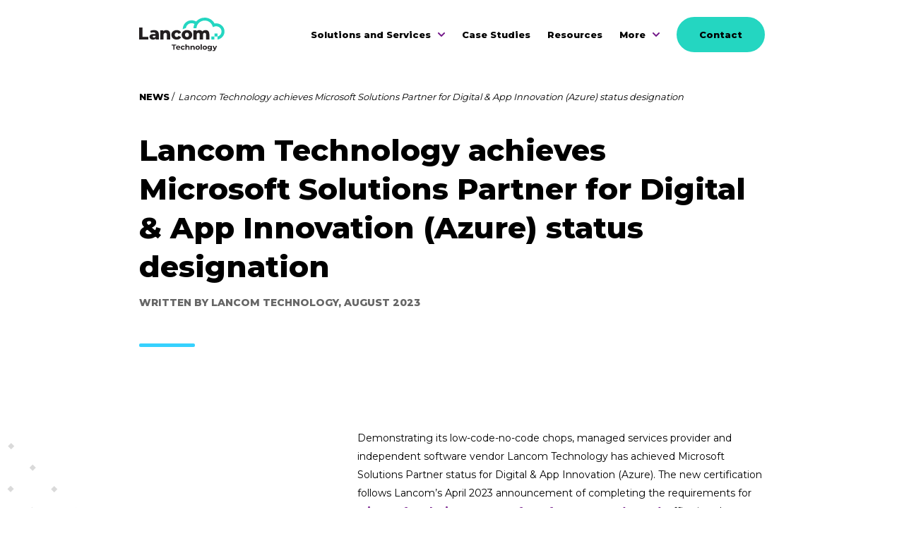

--- FILE ---
content_type: text/html; charset=UTF-8
request_url: https://www.lancom.tech/news/lancom-technology-achieves-microsoft-solutions-partner-for-digital-app-innovation-azure
body_size: 9468
content:
<!doctype html><html lang="en-nz"><head>
    <meta charset="utf-8">
    <title>Lancom Technology achieves Microsoft Solutions Partner for Digital &amp; App Innovation (Azure) status designation</title>
    <link rel="shortcut icon" href="https://www.lancom.tech/hubfs/favicon.png">
    <meta name="description" content="Managed services provider and software vendor Lancom Technology has achieved Microsoft Solutions Partner status for Digital &amp; App Innovation (Azure).">
    
    
    
    
    
    <meta name="viewport" content="width=device-width, initial-scale=1">

    
    <meta property="og:description" content="Managed services provider and software vendor Lancom Technology has achieved Microsoft Solutions Partner status for Digital &amp; App Innovation (Azure).">
    <meta property="og:title" content="Lancom Technology achieves Microsoft Solutions Partner for Digital &amp; App Innovation (Azure) status designation">
    <meta name="twitter:description" content="Managed services provider and software vendor Lancom Technology has achieved Microsoft Solutions Partner status for Digital &amp; App Innovation (Azure).">
    <meta name="twitter:title" content="Lancom Technology achieves Microsoft Solutions Partner for Digital &amp; App Innovation (Azure) status designation">

    

    
    <style>
a.cta_button{-moz-box-sizing:content-box !important;-webkit-box-sizing:content-box !important;box-sizing:content-box !important;vertical-align:middle}.hs-breadcrumb-menu{list-style-type:none;margin:0px 0px 0px 0px;padding:0px 0px 0px 0px}.hs-breadcrumb-menu-item{float:left;padding:10px 0px 10px 10px}.hs-breadcrumb-menu-divider:before{content:'›';padding-left:10px}.hs-featured-image-link{border:0}.hs-featured-image{float:right;margin:0 0 20px 20px;max-width:50%}@media (max-width: 568px){.hs-featured-image{float:none;margin:0;width:100%;max-width:100%}}.hs-screen-reader-text{clip:rect(1px, 1px, 1px, 1px);height:1px;overflow:hidden;position:absolute !important;width:1px}
</style>

<link rel="stylesheet" href="https://www.lancom.tech/hubfs/hub_generated/template_assets/1/36275101282/1762336154265/template_main.min.css">
<link rel="stylesheet" href="https://www.lancom.tech/hubfs/hub_generated/template_assets/1/36275101279/1762336154655/template_theme-overrides.min.css">
<style>
  @font-face {
    font-family: "Montserrat";
    font-weight: 800;
    font-style: normal;
    font-display: swap;
    src: url("/_hcms/googlefonts/Montserrat/800.woff2") format("woff2"), url("/_hcms/googlefonts/Montserrat/800.woff") format("woff");
  }
  @font-face {
    font-family: "Montserrat";
    font-weight: 400;
    font-style: normal;
    font-display: swap;
    src: url("/_hcms/googlefonts/Montserrat/regular.woff2") format("woff2"), url("/_hcms/googlefonts/Montserrat/regular.woff") format("woff");
  }
  @font-face {
    font-family: "Montserrat";
    font-weight: 700;
    font-style: normal;
    font-display: swap;
    src: url("/_hcms/googlefonts/Montserrat/700.woff2") format("woff2"), url("/_hcms/googlefonts/Montserrat/700.woff") format("woff");
  }
</style>

    

    
<!--  Added by GoogleAnalytics integration -->
<script>
var _hsp = window._hsp = window._hsp || [];
_hsp.push(['addPrivacyConsentListener', function(consent) { if (consent.allowed || (consent.categories && consent.categories.analytics)) {
  (function(i,s,o,g,r,a,m){i['GoogleAnalyticsObject']=r;i[r]=i[r]||function(){
  (i[r].q=i[r].q||[]).push(arguments)},i[r].l=1*new Date();a=s.createElement(o),
  m=s.getElementsByTagName(o)[0];a.async=1;a.src=g;m.parentNode.insertBefore(a,m)
})(window,document,'script','//www.google-analytics.com/analytics.js','ga');
  ga('create','UA-78518852-1','auto');
  ga('send','pageview');
}}]);
</script>

<!-- /Added by GoogleAnalytics integration -->

<!--  Added by GoogleTagManager integration -->
<script>
var _hsp = window._hsp = window._hsp || [];
window.dataLayer = window.dataLayer || [];
function gtag(){dataLayer.push(arguments);}

var useGoogleConsentModeV2 = true;
var waitForUpdateMillis = 1000;



var hsLoadGtm = function loadGtm() {
    if(window._hsGtmLoadOnce) {
      return;
    }

    if (useGoogleConsentModeV2) {

      gtag('set','developer_id.dZTQ1Zm',true);

      gtag('consent', 'default', {
      'ad_storage': 'denied',
      'analytics_storage': 'denied',
      'ad_user_data': 'denied',
      'ad_personalization': 'denied',
      'wait_for_update': waitForUpdateMillis
      });

      _hsp.push(['useGoogleConsentModeV2'])
    }

    (function(w,d,s,l,i){w[l]=w[l]||[];w[l].push({'gtm.start':
    new Date().getTime(),event:'gtm.js'});var f=d.getElementsByTagName(s)[0],
    j=d.createElement(s),dl=l!='dataLayer'?'&l='+l:'';j.async=true;j.src=
    'https://www.googletagmanager.com/gtm.js?id='+i+dl;f.parentNode.insertBefore(j,f);
    })(window,document,'script','dataLayer','GTM-PGCB3MZ');

    window._hsGtmLoadOnce = true;
};

_hsp.push(['addPrivacyConsentListener', function(consent){
  if(consent.allowed || (consent.categories && consent.categories.analytics)){
    hsLoadGtm();
  }
}]);

</script>

<!-- /Added by GoogleTagManager integration -->



<link rel="amphtml" href="https://www.lancom.tech/news/lancom-technology-achieves-microsoft-solutions-partner-for-digital-app-innovation-azure?hs_amp=true">

<meta property="og:image" content="https://www.lancom.tech/hubfs/Digital__App_Innovation_colour.jpg">
<meta property="og:image:width" content="1043">
<meta property="og:image:height" content="546">

<meta name="twitter:image" content="https://www.lancom.tech/hubfs/Digital__App_Innovation_colour.jpg">


<meta property="og:url" content="https://www.lancom.tech/news/lancom-technology-achieves-microsoft-solutions-partner-for-digital-app-innovation-azure">
<meta name="twitter:card" content="summary_large_image">

<link rel="canonical" href="https://www.lancom.tech/news/lancom-technology-achieves-microsoft-solutions-partner-for-digital-app-innovation-azure">

<meta property="og:type" content="article">
<link rel="alternate" type="application/rss+xml" href="https://www.lancom.tech/news/rss.xml">
<meta name="twitter:domain" content="www.lancom.tech">
<script src="//platform.linkedin.com/in.js" type="text/javascript">
    lang: en_US
</script>

<meta http-equiv="content-language" content="en-nz">






  <meta name="generator" content="HubSpot"></head>
  <body>
<!--  Added by GoogleTagManager integration -->
<noscript><iframe src="https://www.googletagmanager.com/ns.html?id=GTM-PGCB3MZ" height="0" width="0" style="display:none;visibility:hidden"></iframe></noscript>

<!-- /Added by GoogleTagManager integration -->

    
    <div class="body-wrapper   hs-content-id-129313237864 hs-blog-post hs-blog-id-36676546468">
      
    
      
        <div data-global-resource-path="lancom/templates/partials/header.html"><header class="header">
  <div class="header__container content-wrapper">

    <div class="header__logo header__logo--main">
      <div id="hs_cos_wrapper_site_logo" class="hs_cos_wrapper hs_cos_wrapper_widget hs_cos_wrapper_type_module widget-type-logo" style="" data-hs-cos-general-type="widget" data-hs-cos-type="module">
  






















  
  <span id="hs_cos_wrapper_site_logo_hs_logo_widget" class="hs_cos_wrapper hs_cos_wrapper_widget hs_cos_wrapper_type_logo" style="" data-hs-cos-general-type="widget" data-hs-cos-type="logo"><a href="//www.lancom.tech/" id="hs-link-site_logo_hs_logo_widget" style="border-width:0px;border:0px;"><img src="https://www.lancom.tech/hubfs/Lancom2020/navigation-logo.svg" class="hs-image-widget " height="56" style="height: auto;width:140px;border-width:0px;border:0px;" width="140" alt="lancom logo" title="lancom logo"></a></span>
</div>
    </div>

    
    <div class="header__row-1">
      <div class="header--toggle header__navigation--toggle"></div>
      <div class="header__close--toggle"></div>
      <div class="header__navigation header--element">
                 <div id="hs_cos_wrapper_Lancom2020" class="hs_cos_wrapper hs_cos_wrapper_widget hs_cos_wrapper_type_module" style="" data-hs-cos-general-type="widget" data-hs-cos-type="module">




























<nav aria-label="Main menu" class="navigation-primary">
  
  
  <ul class="submenu level-1" aria-hidden="false">
    
      
  <li class="Solutions and Services has-submenu menu-item hs-skip-lang-url-rewrite">
    <a href="javascript:;" class=" menu-link">Solutions and Services
      
      <img class="dropdown-lancom" src="https://www.lancom.tech/hubfs/raw_assets/public/lancom/images/ic-arrow-down.svg">
      
    </a>

    
    <input type="checkbox" id="Solutions and Services" class="submenu-toggle">
    <label class="menu-arrow" for="Solutions and Services">
      <img class="menu-arrow-bg" src="https://www.lancom.tech/hubfs/raw_assets/public/lancom/images/ic-arrow-down-white.svg">
    </label>
      
  
  <ul class="submenu level-2" aria-hidden="true">
    
      
  <li class="Our Expertise  no-submenu menu-item hs-skip-lang-url-rewrite">
    <a href="https://www.lancom.tech/what-we-do" class=" menu-link">Our Expertise 
      
    </a>

    
  </li>

    
      
  <li class="Software Development no-submenu menu-item hs-skip-lang-url-rewrite">
    <a href="https://www.lancom.tech/software-development" class=" menu-link">Software Development
      
    </a>

    
  </li>

    
      
  <li class="Application Modernisation no-submenu menu-item hs-skip-lang-url-rewrite">
    <a href="https://www.lancom.tech/application-modernization" class=" menu-link">Application Modernisation
      
    </a>

    
  </li>

    
      
  <li class="Cloud Computing no-submenu menu-item hs-skip-lang-url-rewrite">
    <a href="https://www.lancom.tech/cloud-computing" class=" menu-link">Cloud Computing
      
    </a>

    
  </li>

    
      
  <li class="Managed Services no-submenu menu-item hs-skip-lang-url-rewrite">
    <a href="https://www.lancom.tech/managed-services" class=" menu-link">Managed Services
      
    </a>

    
  </li>

    
      
  <li class="Business Process Automation no-submenu menu-item hs-skip-lang-url-rewrite">
    <a href="https://www.lancom.tech/business-process-automation" class=" menu-link">Business Process Automation
      
    </a>

    
  </li>

    
      
  <li class="Product Support no-submenu menu-item hs-skip-lang-url-rewrite">
    <a href="https://www.lancom.tech/product-support" class=" menu-link">Product Support
      
    </a>

    
  </li>

    
      
  <li class="FinOps no-submenu menu-item hs-skip-lang-url-rewrite">
    <a href="https://www.lancom.tech/financial-operations" class=" menu-link">FinOps
      
    </a>

    
  </li>

    
      
  <li class="Gen AI Services no-submenu menu-item hs-skip-lang-url-rewrite">
    <a href="https://www.lancom.tech/ai-managed-services" class=" menu-link">Gen AI Services
      
    </a>

    
  </li>

    
  </ul>

    
  </li>

    
      
  <li class="Case Studies no-submenu menu-item hs-skip-lang-url-rewrite">
    <a href="https://www.lancom.tech/our-case-studies" class=" menu-link">Case Studies
      
    </a>

    
  </li>

    
      
  <li class="Resources no-submenu menu-item hs-skip-lang-url-rewrite">
    <a href="https://www.lancom.tech/resources" class=" menu-link">Resources
      
    </a>

    
  </li>

    
      
  <li class="News no-submenu menu-item hs-skip-lang-url-rewrite">
    <a href="https://www.lancom.tech/latest-news" class=" menu-link">News
      
    </a>

    
  </li>

    
      
  <li class="About has-submenu menu-item hs-skip-lang-url-rewrite">
    <a href="javascript:;" class=" menu-link">About
      
      <img class="dropdown-lancom" src="https://www.lancom.tech/hubfs/raw_assets/public/lancom/images/ic-arrow-down.svg">
      
    </a>

    
    <input type="checkbox" id="About" class="submenu-toggle">
    <label class="menu-arrow" for="About">
      <img class="menu-arrow-bg" src="https://www.lancom.tech/hubfs/raw_assets/public/lancom/images/ic-arrow-down-white.svg">
    </label>
      
  
  <ul class="submenu level-2" aria-hidden="true">
    
      
  <li class="Introducing Lancom Technology no-submenu menu-item hs-skip-lang-url-rewrite">
    <a href="https://www.lancom.tech/about" class=" menu-link">Introducing Lancom Technology
      
    </a>

    
  </li>

    
      
  <li class="Our Leadership Team no-submenu menu-item hs-skip-lang-url-rewrite">
    <a href="https://www.lancom.tech/meet-the-team" class=" menu-link">Our Leadership Team
      
    </a>

    
  </li>

    
  </ul>

    
  </li>

    
      
  <li class="Careers no-submenu menu-item hs-skip-lang-url-rewrite">
    <a href="https://www.lancom.tech/careers" class=" menu-link">Careers
      
    </a>

    
  </li>

    
      
  <li class="More has-submenu menu-item hs-skip-lang-url-rewrite">
    <a href="javascript:;" class=" menu-link">More
      
      <img class="dropdown-lancom" src="https://www.lancom.tech/hubfs/raw_assets/public/lancom/images/ic-arrow-down.svg">
      
    </a>

    
    <input type="checkbox" id="More" class="submenu-toggle">
    <label class="menu-arrow" for="More">
      <img class="menu-arrow-bg" src="https://www.lancom.tech/hubfs/raw_assets/public/lancom/images/ic-arrow-down-white.svg">
    </label>
      
  
  <ul class="submenu level-2" aria-hidden="true">
    
      
  <li class="News no-submenu menu-item hs-skip-lang-url-rewrite">
    <a href="https://www.lancom.tech/latest-news" class=" menu-link">News
      
    </a>

    
  </li>

    
      
  <li class="About no-submenu menu-item hs-skip-lang-url-rewrite">
    <a href="https://www.lancom.tech/about" class=" menu-link">About
      
    </a>

    
  </li>

    
      
  <li class="Careers no-submenu menu-item hs-skip-lang-url-rewrite">
    <a href="https://www.lancom.tech/careers" class=" menu-link">Careers
      
    </a>

    
  </li>

    
  </ul>

    
  </li>

    
      
  <li class="Contact no-submenu menu-item hs-skip-lang-url-rewrite">
    <a href="https://www.lancom.tech/contact-us" class="button menu-link">Contact
      
    </a>

    
  </li>

    
  </ul>

</nav></div>
      </div>
    </div>
    

  </div>
</header></div>
      

      
<main class="body-container-wrapper">
  <div class="body-container body-container--blog-post">
    <div id="hs_cos_wrapper_module_16053919523674" class="hs_cos_wrapper hs_cos_wrapper_widget hs_cos_wrapper_type_module" style="" data-hs-cos-general-type="widget" data-hs-cos-type="module"><div class="content-wrapper header-resource">
        <ul>
          <li><a href="https://www.lancom.tech/latest-news">NEWS</a></li>
          <li><span id="hs_cos_wrapper_name" class="hs_cos_wrapper hs_cos_wrapper_meta_field hs_cos_wrapper_type_text" style="" data-hs-cos-general-type="meta_field" data-hs-cos-type="text">Lancom Technology achieves Microsoft Solutions Partner for Digital &amp; App Innovation (Azure) status designation</span></li>
        </ul>
      <div class="header-resource__text">
        <h1><span id="hs_cos_wrapper_name" class="hs_cos_wrapper hs_cos_wrapper_meta_field hs_cos_wrapper_type_text" style="" data-hs-cos-general-type="meta_field" data-hs-cos-type="text">Lancom Technology achieves Microsoft Solutions Partner for Digital &amp; App Innovation (Azure) status designation</span></h1>
        <p>Written by  Lancom Technology, August 2023</p>
      </div>
    </div></div>
    <div id="hs_cos_wrapper_caption" class="hs_cos_wrapper hs_cos_wrapper_widget hs_cos_wrapper_type_module" style="" data-hs-cos-general-type="widget" data-hs-cos-type="module"></div>
    
    <div class="dnd-section">
      <div id="hs_cos_wrapper_module_160257681272217" class="hs_cos_wrapper hs_cos_wrapper_widget hs_cos_wrapper_type_module" style="" data-hs-cos-general-type="widget" data-hs-cos-type="module">
<div class="testimonial content-wrapper">
  <div class="testimonial__slides">
    
  </div>
</div>
</div>
      <div id="hs_cos_wrapper_module_16037451519312" class="hs_cos_wrapper hs_cos_wrapper_widget hs_cos_wrapper_type_module" style="" data-hs-cos-general-type="widget" data-hs-cos-type="module">
<div>
  
  <div class="triangle__wrapper">
    <div class="triangle-bg" style="background-image: url('https://www.lancom.tech/hubfs/raw_assets/public/lancom/images/triangle.svg')"></div>
  </div>
  
  <div class="text-editor content-wrapper     ">
    <div class="text-editor__background" style="background-image: url()">
    </div>
    <div class="row">
      <div class="col-md-4">
        
      </div>
      <div class="col-md-8">
        <p>&nbsp;</p>
<p><span data-contrast="auto" xml:lang="EN-US" lang="EN-US"><span>Demonstrating its low-code-no-code chops, managed services provider and independent software vendor Lancom Technology has achieved Microsoft Solutions Partner status for Digital &amp; App Innovation (Azure). The new certification follows </span><span>Lancom’s</span><span> April 2023 announcement of completing the requirements for </span></span><a href="/news/lancom-technology-achieves-microsoft-solutions-partner-for-infrastructure" target="_blank" rel="noreferrer noopener"><span data-contrast="none" xml:lang="EN-US" lang="EN-US"><span data-ccp-charstyle="Hyperlink">Microsoft Solutions Partner for Infrastructure (Azure)</span></span></a><span data-contrast="auto" xml:lang="EN-US" lang="EN-US"><span>, affirming the company’s commitment to building the skills and capabilities required by customers </span><span>modernising</span><span> legacy environments and introducing digital automation for improved business efficiency.</span></span><span data-ccp-props="{&quot;201341983&quot;:0,&quot;335559739&quot;:160,&quot;335559740&quot;:259}">&nbsp;</span></p>
<p><span>Lancom Technology Group CEO Waruna Kirimetiyawa says that in the wake of changes from the previous Microsoft Partner Network to the new Microsoft Cloud Partner Program, a strategic approach has been taken to meeting the training and certification requirements for specific partner designations. &nbsp;<strong>“It’s a matter of looking at what our customers need and where their strategic priorities lie, then working with Microsoft to complete coursework and other requirements earning the certification. Earlier we targeted Azure competency, with the most pressing need being a shift from legacy to hyperscale cloud infrastructure; now, with the Digital &amp; App Innovation Certification, we’ve added the next layer confirming our ability in business process automation and application development in the Microsoft cloud.”</strong></span></p>
<p><span data-contrast="auto" xml:lang="EN-US" lang="EN-US"><span>In late 2022, Microsoft changed the name of its partner program from ‘Microsoft Partner Network’ to ‘Microsoft Cloud Partner Program’, applicable to all partners in its ecosystem including those building and selling services, software solutions, and devices. Lancom Technology previously held multiple </span><span>Gold</span><span> Partner designations, including Application Development, Cloud Platform, Cloud Productivity, Data Analytics, Datacenter, Small and Midmarket Cloud Solutions, and </span><span>Silver</span><span> Partner designations for Collaboration and Content, and Security.</span></span><span data-ccp-props="{&quot;201341983&quot;:0,&quot;335559739&quot;:160,&quot;335559740&quot;:259}">&nbsp;</span></p>
<p><span data-contrast="auto" xml:lang="EN-US" lang="EN-US"><span>Unlike most managed services providers (MSP), Lancom Technology is a successful independent software </span><span>vendor in its own right, with</span><span> divisions including the health and safety application provider </span></span><a href="https://www.hseconnect.co/" target="_blank" rel="noreferrer noopener"><span data-contrast="none" xml:lang="EN-US" lang="EN-US"><span data-ccp-charstyle="Hyperlink">HSE Connect</span></span></a><span data-contrast="auto" xml:lang="EN-US" lang="EN-US"><span>, and IT service management application vendor </span></span><a href="https://www.deskdirector.com/" target="_blank" rel="noreferrer noopener"><span data-contrast="none" xml:lang="EN-US" lang="EN-US"><span data-ccp-charstyle="Hyperlink">DeskDirector</span></span></a><span data-contrast="auto" xml:lang="EN-US" lang="EN-US"><span>. With an extensive software development capability as part of its team, Lancom offers substantial capabilities for custom solutions to challenging business problems going well beyond the standard support and remediation services expected of an MSP.</span></span><span data-ccp-props="{&quot;201341983&quot;:0,&quot;335559739&quot;:160,&quot;335559740&quot;:259}">&nbsp;</span></p>
<p><span>With the increasing availability of low code-no code business process automation in the Microsoft stack – specifically, with Power Automate – Lancom has delivered multiple successful projects of this nature within its client base. Kirimetiyawa says a combination of recognising the value of automation to its customers, along with growing demand for these solutions, <strong>“Low-code-no-code is a big deal because it makes the work of developers easier and makes the ‘process’ of process automation more accessible across the business,</strong>” he explains. “There’s a reason why <a href="https://www.forbes.com/sites/ilkerkoksal/2020/04/29/the-rise-of-low-code-app-development/?sh=901078e68079" rel="noopener" target="_blank">Gartner expects that by 2024, low-code development will account for more than 65 per cent of application development activities. </a>We’re seeing it every day - and, of course, 2024 isn’t all that far away.”</span></p>
<p><span>In fulfilling the criteria for Microsoft Solutions Partner for Digital &amp; App Innovation (Azure), Lancom has demonstrated broad capability to build, run, and manage applications across multiple clouds, on premises, and at the edge, with a variety of tools and frameworks. With this designation, Lancom is recognised as a partner which has a commitment to training and accreditation and has delivered solutions leading to customer success.</span></p>
<p><span>Kirimetiyawa says Lancom is an ambitious organisation, reflected in its consistent organic growth, multiple recent acquisitions (including HSE Connect, Redbrick, Powernet Computer Consultants and Connect 2) and expansion into Australia, while taking on ever-more complex and demanding projects. “<strong>Certification and accreditation are part and parcel of that. Microsoft is a key technology provider and essential part of what we do every day, so there will be more designations and specialisations coming as we continue investing in our people and capabilities</strong>,” he concludes.</span></p>
<p><span>&nbsp;</span></p>
      </div>
    </div>
  </div>
</div>
</div>
    </div>
    
    <div class="dnd-section">
      <div class="author content-wrapper">
        <div class="row">
          <div class="col-md-8">
            <div class=" d-flex flex-column">
              
              <h3>About Lancom Technology</h3>
              
              
              <p>Founded in 1988, Lancom Technology is an international provider of managed services, AWS and Azure cloud infrastructure solutions, and software development. With a commitment to innovation and excellence, Lancom Technology serves clients across New Zealand, Australia, the United States and elsewhere. Our mission is empowering businesses by applying talent, curiosity and continued learning to deliver tailored technology solutions driving growth and efficiency. Lancom Technology is an AWS Consulting Partner and holds multiple AWS Certifications, and a Microsoft Solutions Partner for Innovation (Azure) and Digital &amp; App Innovation (Azure). For more information, visit www.lancom.tech.</p>
              
            </div>
          </div>
          <div class="col-md-4">
            <div class="image" style="background-image:url('https://www.lancom.tech/hubfs/logo-lancom-green-resized.png')"></div>
          </div>
        </div>
      </div>
    </div>
  </div>
  <div id="hs_cos_wrapper_blog_sort_order" class="hs_cos_wrapper hs_cos_wrapper_widget hs_cos_wrapper_type_module" style="" data-hs-cos-general-type="widget" data-hs-cos-type="module"></div>
</main>


      
        <div data-global-resource-path="lancom/templates/partials/footer.html"><footer class="footer">
  <div class="footer__container content-wrapper">
    <div class="row">
      
      <div class="col-xs-12  col-sm-3">
        <div class="contact">
          <div class="location">Auckland:</div>
          <div class="number">(+64) 09 377 8282</div>
        </div>
      </div>
      
      <div class="col-xs-12  col-sm-3">
        <div class="contact">
          <div class="location">Melbourne:</div>
          <div class="number">(+61) 1300 941 875</div>
        </div>
      </div>
      
      <div class="col-xs-12  col-sm-3">
        <div class="contact">
          <div class="location">Christchurch:</div>
          <div class="number">(+64) 03 926 2827</div>
        </div>
      </div>
      
      <div class="col-xs-12  col-sm-3">
        <div class="contact">
          <div class="location">USA:</div>
          <div class="number">(+1) 773 377 6624</div>
        </div>
      </div>
      
    </div>

    <div class="row">
      <div class="col-sm-9">
        <div class="row">
          <div class="col-sm-12 containing-wrapper">
            <div id="hs_cos_wrapper_navigation-footer" class="hs_cos_wrapper hs_cos_wrapper_widget hs_cos_wrapper_type_module" style="" data-hs-cos-general-type="widget" data-hs-cos-type="module">





























<nav aria-label="Main menu" class="navigation-footer">
  
  
  <ul class="submenu level-1  row" aria-hidden="false">
    
      
  <li class="col-md-4 no-submenu menu-item hs-skip-lang-url-rewrite">
    <a href="https://www.lancom.tech/what-we-do">What we do
      
    </a>

    
  </li>

    
      
  <li class="col-md-4 no-submenu menu-item hs-skip-lang-url-rewrite">
    <a href="https://www.lancom.tech/our-case-studies">Case Studies
      
    </a>

    
  </li>

    
      
  <li class="col-md-4 no-submenu menu-item hs-skip-lang-url-rewrite">
    <a href="https://www.lancom.tech/resources">Resources
      
    </a>

    
  </li>

    
      
  <li class="col-md-4 no-submenu menu-item hs-skip-lang-url-rewrite">
    <a href="https://www.lancom.tech/latest-news">News
      
    </a>

    
  </li>

    
      
  <li class="col-md-4 no-submenu menu-item hs-skip-lang-url-rewrite">
    <a href="https://www.lancom.tech/about">About
      
    </a>

    
  </li>

    
      
  <li class="col-md-4 no-submenu menu-item hs-skip-lang-url-rewrite">
    <a href="https://www.lancom.tech/careers">Careers
      
    </a>

    
  </li>

    
      
  <li class="col-md-4 no-submenu menu-item hs-skip-lang-url-rewrite">
    <a href="https://www.lancom.tech/contact-us">Contact
      
    </a>

    
  </li>

    
      
  <li class="col-md-4 no-submenu menu-item hs-skip-lang-url-rewrite">
    <a href="https://www.lancom.tech/terms-and-conditions">Terms
      
    </a>

    
  </li>

    
  </ul>

</nav></div>
          </div>
        </div>
      </div>
      <div class="col-sm-3">
        <div class="row">
      <div class="col-sm-12">
        
        <div id="hs_cos_wrapper_footer_social" class="hs_cos_wrapper hs_cos_wrapper_widget hs_cos_wrapper_type_module" style="" data-hs-cos-general-type="widget" data-hs-cos-type="module">

<div class="social-links">
  
    
      
    
    <a class="social-links__link" href="https://www.facebook.com/lancomtechnology" rel="noopener" target="_blank">
      <span id="hs_cos_wrapper_footer_social_" class="hs_cos_wrapper hs_cos_wrapper_widget hs_cos_wrapper_type_icon social-links__icon" style="" data-hs-cos-general-type="widget" data-hs-cos-type="icon"><svg version="1.0" xmlns="http://www.w3.org/2000/svg" viewbox="0 0 264 512" aria-labelledby="facebook-f1" role="img"><title id="facebook-f1">Follow us on Facebook</title><g id="facebook-f1_layer"><path d="M76.7 512V283H0v-91h76.7v-71.7C76.7 42.4 124.3 0 193.8 0c33.3 0 61.9 2.5 70.2 3.6V85h-48.2c-37.8 0-45.1 18-45.1 44.3V192H256l-11.7 91h-73.6v229" /></g></svg></span>
    </a>
  
    
      
    
    <a class="social-links__link" href="https://www.linkedin.com/company/lancom-technology/" rel="noopener" target="_blank">
      <span id="hs_cos_wrapper_footer_social__2" class="hs_cos_wrapper hs_cos_wrapper_widget hs_cos_wrapper_type_icon social-links__icon" style="" data-hs-cos-general-type="widget" data-hs-cos-type="icon"><svg version="1.0" xmlns="http://www.w3.org/2000/svg" viewbox="0 0 448 512" aria-labelledby="linkedin-in2" role="img"><title id="linkedin-in2">Follow us on LinkedIn</title><g id="linkedin-in2_layer"><path d="M100.3 480H7.4V180.9h92.9V480zM53.8 140.1C24.1 140.1 0 115.5 0 85.8 0 56.1 24.1 32 53.8 32c29.7 0 53.8 24.1 53.8 53.8 0 29.7-24.1 54.3-53.8 54.3zM448 480h-92.7V334.4c0-34.7-.7-79.2-48.3-79.2-48.3 0-55.7 37.7-55.7 76.7V480h-92.8V180.9h89.1v40.8h1.3c12.4-23.5 42.7-48.3 87.9-48.3 94 0 111.3 61.9 111.3 142.3V480z" /></g></svg></span>
    </a>
  
    
      
    
    <a class="social-links__link" href="https://www.youtube.com/c/LancomTechnology" rel="noopener" target="_blank">
      <span id="hs_cos_wrapper_footer_social__3" class="hs_cos_wrapper hs_cos_wrapper_widget hs_cos_wrapper_type_icon social-links__icon" style="" data-hs-cos-general-type="widget" data-hs-cos-type="icon"><svg version="1.0" xmlns="http://www.w3.org/2000/svg" viewbox="0 0 576 512" aria-labelledby="youtube3" role="img"><title id="youtube3">Follow us on YouTube</title><g id="youtube3_layer"><path d="M549.655 124.083c-6.281-23.65-24.787-42.276-48.284-48.597C458.781 64 288 64 288 64S117.22 64 74.629 75.486c-23.497 6.322-42.003 24.947-48.284 48.597-11.412 42.867-11.412 132.305-11.412 132.305s0 89.438 11.412 132.305c6.281 23.65 24.787 41.5 48.284 47.821C117.22 448 288 448 288 448s170.78 0 213.371-11.486c23.497-6.321 42.003-24.171 48.284-47.821 11.412-42.867 11.412-132.305 11.412-132.305s0-89.438-11.412-132.305zm-317.51 213.508V175.185l142.739 81.205-142.739 81.201z" /></g></svg></span>
    </a>
  
</div></div>
        
      </div>
      </div>
      </div>
    </div>

    </div>


    
    <div class="footer__copyright content-wrapper">
      <img class="footer__logo" src="https://www.lancom.tech/hubfs/raw_assets/public/lancom/images/logo-light-fade.svg">
      <div class="footer__copyright-text">© 2026 Lancom Technology. All rights reserved.</div>

    </div>
    

  </footer></div>
</div>
      
    
    
<!-- HubSpot performance collection script -->
<script defer src="/hs/hsstatic/content-cwv-embed/static-1.1293/embed.js"></script>
<script src="https://www.lancom.tech/hubfs/hub_generated/template_assets/1/36276505897/1762336152176/template_main.min.js"></script>
<script>
var hsVars = hsVars || {}; hsVars['language'] = 'en-nz';
</script>

<script src="/hs/hsstatic/cos-i18n/static-1.53/bundles/project.js"></script>
<script src="https://www.lancom.tech/hubfs/hub_generated/module_assets/1/36276598749/1740925328154/module_menu-section.min.js"></script>
<script src="https://www.lancom.tech/hubfs/hub_generated/module_assets/1/36633813974/1740925328979/module_footer-menu.min.js"></script>

<!-- Start of HubSpot Analytics Code -->
<script type="text/javascript">
var _hsq = _hsq || [];
_hsq.push(["setContentType", "blog-post"]);
_hsq.push(["setCanonicalUrl", "https:\/\/www.lancom.tech\/news\/lancom-technology-achieves-microsoft-solutions-partner-for-digital-app-innovation-azure"]);
_hsq.push(["setPageId", "129313237864"]);
_hsq.push(["setContentMetadata", {
    "contentPageId": 129313237864,
    "legacyPageId": "129313237864",
    "contentFolderId": null,
    "contentGroupId": 36676546468,
    "abTestId": null,
    "languageVariantId": 129313237864,
    "languageCode": "en-nz",
    
    
}]);
</script>

<script type="text/javascript" id="hs-script-loader" async defer src="/hs/scriptloader/533526.js"></script>
<!-- End of HubSpot Analytics Code -->


<script type="text/javascript">
var hsVars = {
    render_id: "2edf9fbb-67cd-4739-baca-1e566124a998",
    ticks: 1767755157137,
    page_id: 129313237864,
    
    content_group_id: 36676546468,
    portal_id: 533526,
    app_hs_base_url: "https://app-ap1.hubspot.com",
    cp_hs_base_url: "https://cp-ap1.hubspot.com",
    language: "en-nz",
    analytics_page_type: "blog-post",
    scp_content_type: "",
    
    analytics_page_id: "129313237864",
    category_id: 3,
    folder_id: 0,
    is_hubspot_user: false
}
</script>


<script defer src="/hs/hsstatic/HubspotToolsMenu/static-1.432/js/index.js"></script>

<script src="https://code.jquery.com/jquery-3.7.1.min.js"></script>
<script src="https://code.jquery.com/jquery-migrate-3.4.1.min.js"></script>
<script src="https://unpkg.com/isotope-layout@3/dist/isotope.pkgd.min.js"></script>
<script type="text/javascript" src="//cdn.jsdelivr.net/npm/slick-carousel@1.8.1/slick/slick.min.js"></script>
<!-- Google Tag Manager (noscript) -->
<noscript><iframe src="https://www.googletagmanager.com/ns.html?id=GTM-NLWC7RN" height="0" width="0" style="display:none;visibility:hidden"></iframe></noscript>
<!-- End Google Tag Manager (noscript) -->
<!--<link rel="stylesheet" href='' >-->
<style>
    @charset "utf-8";@font-face{font-family:'proxima_nova_rgbold';src:url('lancom-fonts/proxima_nova_bold-webfont.eot');src:url('lancom-fonts/proxima_nova_bold-webfont.eot?#iefix') format('embedded-opentype'),url('lancom-fonts/proxima_nova_bold-webfont.woff2') format('woff2'),url('lancom-fonts/proxima_nova_bold-webfont.woff') format('woff'),url('lancom-fonts/proxima_nova_bold-webfont.ttf') format('truetype'),url('lancom-fonts/proxima_nova_bold-webfont.svg#proxima_nova_rgbold') format('svg');font-weight:normal;font-style:normal}@font-face{font-family:'proxima_novalight';src:url('lancom-fonts/proximanova-light-webfont.eot');src:url('lancom-fonts/proximanova-light-webfont.eot?#iefix') format('embedded-opentype'),url('lancom-fonts/proximanova-light-webfont.woff2') format('woff2'),url('lancom-fonts/proximanova-light-webfont.woff') format('woff'),url('lancom-fonts/proximanova-light-webfont.ttf') format('truetype'),url('lancom-fonts/proximanova-light-webfont.svg#proxima_novalight') format('svg');font-weight:normal;font-style:normal}@font-face{font-family:'proxima_nova_rgregular';src:url('lancom-fonts/proximanova-regular-webfont.eot');src:url('lancom-fonts/proximanova-regular-webfont.eot?#iefix') format('embedded-opentype'),url('lancom-fonts/proximanova-regular-webfont.woff2') format('woff2'),url('lancom-fonts/proximanova-regular-webfont.woff') format('woff'),url('lancom-fonts/proximanova-regular-webfont.ttf') format('truetype'),url('lancom-fonts/proximanova-regular-webfont.svg#proxima_nova_rgregular') format('svg');font-weight:normal;font-style:normal}.bounceInRight,.bounceInLeft,.bounceInUp,.bounceInDown{opacity:1\0/;transform:translateX(0) \0;-webkit-transform:translateX(0) \0}.box-blue{left:0\0/;position:absolute\0/;right:auto\0/;padding:1px\0/}.what_would_you_like_banner{background-image:url("https://www.lancom.tech/hubfs/cos-images/bg-2.jpg?t=1522979637400");background-repeat:no-repeat;background-attachment:fixed;background-size:cover}.body-container{background-attachment:fixed}.box-blue{background:rgba(0,0,0,0) url("https://www.lancom.tech/hubfs/box-with-black.png?t=1522979637400") repeat scroll 0 0 / 100% auto \0}.change_something_content_container .change_something_content_box p,.change_something_content_container .change_something_content_box_green p{padding-left:0\9}.box-middle{padding:1px\0/}.change_something_content_box_seagreen{display:inline-block\0}.change_something_content_container .change_something_content_box_seagreen p{position:absolute\0;top:0\0;bottom:0\0;height:80px\0;margin:auto\0;padding:0\0;left:0\0;right:0\0;width:90%\0}.social_network_left img{width:90px\0;height:90px\0}.social_network_left{min-width:90px\0}.social_network_right{width:78%\0}.arrow-outer{background-image:url("https://www.lancom.tech/hubfs/cos-images/page-bg.png?t=1442921052792&t=1522979637400")\0;background-size:100%\0;background-repeat:no-repeat\0;background-position:center center\0}.box-blue,.box-last,.box-middle{background-image:url("https://www.lancom.tech/hubfs/box-with-black.png?t=1522979637400")\0;background-size:100%\0;background-repeat:no-repeat\0;min-height:228px\0;width:205px\0}.arrow-inner a div{padding:1px\0}.common-css:hover{background-image:url("https://webtechenhancers.com/gurtaz32/blue-box.png")\0;background-size:100%\0;background-repeat:no-repeat\0}.thanku_banner_right_content.first{background:url("https://webtechenhancers.com/gurtaz32/white_light-1.png");background-repeat:no-repeat;width:221px;padding:36px 0 35px 111px;background-size:96%\9}.thanku_banner_right_content.second{background:url("https://webtechenhancers.com/gurtaz32/white_change-1.png");background-repeat:no-repeat;width:221px;background-size:96%\9;padding:36px 0 35px 111px}.thanku_banner_right_content.third{background:url("https://webtechenhancers.com/gurtaz32/white_learn-1.png");background-repeat:no-repeat;width:221px;padding:36px 0 35px 111px;background-size:96%\9}.arrow-outer{background:url("https://webtechenhancers.com/gurtaz32/page-bg.png")\0;background-repeat:no-repeat\0;background-position:center center\0}body .what_would_you_like_banner h1,.navigation ul li a,.login,.home-text,.common-css>p,.footer p,.footer a,.about_us_banner,.about-content,.thanku_banner h4,.change_something_banner h1,.decription-text,.decription-text span,.change_something_content_container H5,.change_something_content_container p,.migrate_something_banner span,.migrate-upper-text p,.migrate_something_banner H4,.migrate_content strong,.migrate_something_banner A,.thanku_banner span,.contact-upper span,.thanku_banner_right div,.migrate_content P,.hs-rss-title span,.hs-rss-date,h1{font-family:'proxima_novalight'\9}@media screen and (-webkit-min-device-pixel-ratio:0){body .what_would_you_like_banner h1,.navigation ul li a,.login,.home-text,.common-css>p,.footer p,.footer a,.about_us_banner,.about-content,.thanku_banner h4,.change_something_banner h1,.decription-text,.decription-text span,.change_something_content_container H5,.change_something_content_container p,.migrate_something_banner span,.migrate-upper-text p,.migrate_something_banner H4,.migrate_content strong,.migrate_something_banner A,.thanku_banner span,.contact-upper span,.thanku_banner_right div,.migrate_content P,.hs-rss-title span,.hs-rss-date,h1{font-family:proximanova-light}}.change_something_content_box{background:url("https://webtechenhancers.com/gurtaz32/blue-change-box.png")\0;background-repeat:no-repeat\0;background-position:center center\0}.change_something_content_box_seagreen{background:url("https://webtechenhancers.com/gurtaz32/change-sea-green.png")\0;background-repeat:no-repeat\0;background-position:center center\0}.change_something_content_box_green{background:url("https://webtechenhancers.com/gurtaz32/orange-box.png")\0;background-repeat:no-repeat\0;background-position:center center\0}.fix-some .change_something_content_box{background:url("https://webtechenhancers.com/gurtaz32/red-box.png")\0;background-repeat:no-repeat\0;background-position:center center\0}.fix-some .change_something_content_box_seagreen{background:url("https://webtechenhancers.com/gurtaz32/orange-box.png")\0;background-repeat:no-repeat\0;background-position:center center\0}.fix-some .change_something_content_box_green{background:url("https://webtechenhancers.com/gurtaz32/green-box.png")\0;background-repeat:no-repeat\0;
</style>

<script src="https://www.lancom.tech/hubfs/cos-images/css3-animate-it-1.js"></script>



<script src="https://www.lancom.tech/hubfs/cos-images/jquery.meanmenu.js"></script> 
<script>
jQuery(document).ready(function () {
    jQuery('.navigation .hs-menu-flow-horizontal').meanmenu();
});
</script>



<!-- Google Code for Remarketing Tag -->
<!--
Remarketing tags may not be associated with personally identifiable information or placed on pages related to sensitive categories. See more information and instructions on how to setup the tag on: http://google.com/ads/remarketingsetup
--------------------------------------------------->
<script type="text/javascript">
/* <![CDATA[ */
var google_conversion_id = 946644828;
var google_custom_params = window.google_tag_params;
var google_remarketing_only = true;
/* ]]> */
</script>
<script type="text/javascript" src="//www.googleadservices.com/pagead/conversion.js">
</script>
<noscript>
<div style="display:inline;">
<img height="1" width="1" style="border-style:none;" class="google-doble-click-img" alt="" src="//googleads.g.doubleclick.net/pagead/viewthroughconversion/946644828/?value=0&amp;guid=ON&amp;script=0">
</div>
</noscript>


<script type="text/javascript">
_linkedin_data_partner_id = "92866";
</script><script type="text/javascript">
(function(){var s = document.getElementsByTagName("script")[0];
var b = document.createElement("script");
b.type = "text/javascript";b.async = true;
b.src = "https://snap.licdn.com/li.lms-analytics/insight.min.js";
s.parentNode.insertBefore(b, s);})();
</script>
<noscript>
<img height="1" width="1" style="display:none;" alt="" src="https://dc.ads.linkedin.com/collect/?pid=92866&amp;fmt=gif">
</noscript>





<div id="fb-root"></div>
  <script>(function(d, s, id) {
  var js, fjs = d.getElementsByTagName(s)[0];
  if (d.getElementById(id)) return;
  js = d.createElement(s); js.id = id;
  js.src = "//connect.facebook.net/en_GB/sdk.js#xfbml=1&version=v3.0";
  fjs.parentNode.insertBefore(js, fjs);
 }(document, 'script', 'facebook-jssdk'));</script> <script>!function(d,s,id){var js,fjs=d.getElementsByTagName(s)[0];if(!d.getElementById(id)){js=d.createElement(s);js.id=id;js.src="https://platform.twitter.com/widgets.js";fjs.parentNode.insertBefore(js,fjs);}}(document,"script","twitter-wjs");</script>
 


  
</body></html>

--- FILE ---
content_type: text/css
request_url: https://www.lancom.tech/hubfs/hub_generated/template_assets/1/36275101282/1762336154265/template_main.min.css
body_size: 26649
content:
@charset "UTF-8";
*, *:before, *:after {
  box-sizing: border-box; }

/*! normalize.css v8.0.1 | MIT License | github.com/necolas/normalize.css */
/* Document
   ========================================================================== */
/**
 * 1. Correct the line height in all browsers.
 * 2. Prevent adjustments of font size after orientation changes in iOS.
 */
html {
  scroll-behavior: smooth;
  line-height: 1.15;
  /* 1 */
  -webkit-text-size-adjust: 100%;
  /* 2 */ }

/* Sections
   ========================================================================== */
/**
 * Remove the margin in all browsers.
 */
body {
  margin: 0; }

/**
 * Render the `main` element consistently in IE.
 */
main {
  display: block; }

/**
 * Correct the font size and margin on `h1` elements within `section` and
 * `article` contexts in Chrome, Firefox, and Safari.
 */
h1 {
  font-size: 2em;
  margin: 0.67em 0; }

/* Grouping content
   ========================================================================== */
/**
 * 1. Add the correct box sizing in Firefox.
 * 2. Show the overflow in Edge and IE.
 */
hr {
  box-sizing: content-box;
  /* 1 */
  height: 0;
  /* 1 */
  overflow: visible;
  /* 2 */ }

/**
 * 1. Correct the inheritance and scaling of font size in all browsers.
 * 2. Correct the odd `em` font sizing in all browsers.
 */
pre {
  font-family: monospace, monospace;
  /* 1 */
  font-size: 1em;
  /* 2 */ }

/* Text-level semantics
   ========================================================================== */
/**
 * Remove the gray background on active links in IE 10.
 */
a {
  background-color: transparent; }

/**
 * 1. Remove the bottom border in Chrome 57-
 * 2. Add the correct text decoration in Chrome, Edge, IE, Opera, and Safari.
 */
abbr[title] {
  border-bottom: none;
  /* 1 */
  text-decoration: underline;
  /* 2 */
  text-decoration: underline dotted;
  /* 2 */ }

/**
 * Add the correct font weight in Chrome, Edge, and Safari.
 */
b,
strong {
  font-weight: bolder; }

/**
 * 1. Correct the inheritance and scaling of font size in all browsers.
 * 2. Correct the odd `em` font sizing in all browsers.
 */
code,
kbd,
samp {
  font-family: monospace, monospace;
  /* 1 */
  font-size: 1em;
  /* 2 */ }

/**
 * Add the correct font size in all browsers.
 */
small {
  font-size: 80%; }

/**
 * Prevent `sub` and `sup` elements from affecting the line height in
 * all browsers.
 */
sub,
sup {
  font-size: 75%;
  line-height: 0;
  position: relative;
  vertical-align: baseline; }

sub {
  bottom: -0.25em; }

sup {
  top: -0.5em; }

/* Embedded content
   ========================================================================== */
/**
 * Remove the border on images inside links in IE 10.
 */
img {
  border-style: none; }

/* Forms
   ========================================================================== */
/**
 * 1. Change the font styles in all browsers.
 * 2. Remove the margin in Firefox and Safari.
 */
button,
input,
optgroup,
select,
textarea {
  font-family: inherit;
  /* 1 */
  font-size: 100%;
  /* 1 */
  line-height: 1.15;
  /* 1 */
  margin: 0;
  /* 2 */ }

/**
 * Show the overflow in IE.
 * 1. Show the overflow in Edge.
 */
button,
input {
  /* 1 */
  overflow: visible; }

/**
 * Remove the inheritance of text transform in Edge, Firefox, and IE.
 * 1. Remove the inheritance of text transform in Firefox.
 */
button,
select {
  /* 1 */
  text-transform: none; }

/**
 * Correct the inability to style clickable types in iOS and Safari.
 */
button,
[type="button"],
[type="reset"],
[type="submit"] {
  -webkit-appearance: button; }

/**
 * Remove the inner border and padding in Firefox.
 */
button::-moz-focus-inner,
[type="button"]::-moz-focus-inner,
[type="reset"]::-moz-focus-inner,
[type="submit"]::-moz-focus-inner {
  border-style: none;
  padding: 0; }

/**
 * Restore the focus styles unset by the previous rule.
 */
button:-moz-focusring,
[type="button"]:-moz-focusring,
[type="reset"]:-moz-focusring,
[type="submit"]:-moz-focusring {
  outline: 1px dotted ButtonText; }

/**
 * Correct the padding in Firefox.
 */
fieldset {
  padding: 0.35em 0.75em 0.625em; }

/**
 * 1. Correct the text wrapping in Edge and IE.
 * 2. Correct the color inheritance from `fieldset` elements in IE.
 * 3. Remove the padding so developers are not caught out when they zero out
 *    `fieldset` elements in all browsers.
 */
legend {
  box-sizing: border-box;
  /* 1 */
  color: inherit;
  /* 2 */
  display: table;
  /* 1 */
  max-width: 100%;
  /* 1 */
  padding: 0;
  /* 3 */
  white-space: normal;
  /* 1 */ }

/**
 * Add the correct vertical alignment in Chrome, Firefox, and Opera.
 */
progress {
  vertical-align: baseline; }

/**
 * Remove the default vertical scrollbar in IE 10+.
 */
textarea {
  overflow: auto; }

/**
 * 1. Add the correct box sizing in IE 10.
 * 2. Remove the padding in IE 10.
 */
[type="checkbox"],
[type="radio"] {
  box-sizing: border-box;
  /* 1 */
  padding: 0;
  /* 2 */ }

/**
 * Correct the cursor style of increment and decrement buttons in Chrome.
 */
[type="number"]::-webkit-inner-spin-button,
[type="number"]::-webkit-outer-spin-button {
  height: auto; }

/**
 * 1. Correct the odd appearance in Chrome and Safari.
 * 2. Correct the outline style in Safari.
 */
[type="search"] {
  -webkit-appearance: textfield;
  /* 1 */
  outline-offset: -2px;
  /* 2 */ }

/**
 * Remove the inner padding in Chrome and Safari on macOS.
 */
[type="search"]::-webkit-search-decoration {
  -webkit-appearance: none; }

/**
 * 1. Correct the inability to style clickable types in iOS and Safari.
 * 2. Change font properties to `inherit` in Safari.
 */
::-webkit-file-upload-button {
  -webkit-appearance: button;
  /* 1 */
  font: inherit;
  /* 2 */ }

/* Interactive
   ========================================================================== */
/*
 * Add the correct display in Edge, IE 10+, and Firefox.
 */
details {
  display: block; }

/*
 * Add the correct display in all browsers.
 */
summary {
  display: list-item; }

/* Misc
   ========================================================================== */
/**
 * Add the correct display in IE 10+.
 */
template {
  display: none; }

/**
 * Add the correct display in IE 10.
 */
[hidden] {
  display: none; }

/* Responsive Grid */
.nav-open {
  overflow-y: hidden; }

.row-fluid {
  width: 100%;
  *zoom: 1; }

.row-fluid:before, .row-fluid:after {
  display: table;
  content: ""; }

.row-fluid:after {
  clear: both; }

.row-fluid [class*="span"] {
  display: block;
  float: left;
  width: 100%;
  min-height: 28px;
  margin-left: 2.127659574%;
  *margin-left: 2.0744680846382977%;
  -webkit-box-sizing: border-box;
  -moz-box-sizing: border-box;
  -ms-box-sizing: border-box;
  box-sizing: border-box; }

.row-fluid [class*="span"]:first-child {
  margin-left: 0; }

.row-fluid .span12 {
  width: 99.99999998999999%;
  *width: 99.94680850063828%; }

.row-fluid .span11 {
  width: 91.489361693%;
  *width: 91.4361702036383%; }

.row-fluid .span10 {
  width: 82.97872339599999%;
  *width: 82.92553190663828%; }

.row-fluid .span9 {
  width: 74.468085099%;
  *width: 74.4148936096383%; }

.row-fluid .span8 {
  width: 65.95744680199999%;
  *width: 65.90425531263828%; }

.row-fluid .span7 {
  width: 57.446808505%;
  *width: 57.3936170156383%; }

.row-fluid .span6 {
  width: 48.93617020799999%;
  *width: 48.88297871863829%; }

.row-fluid .span5 {
  width: 40.425531911%;
  *width: 40.3723404216383%; }

.row-fluid .span4 {
  width: 31.914893614%;
  *width: 31.8617021246383%; }

.row-fluid .span3 {
  width: 23.404255317%;
  *width: 23.3510638276383%; }

.row-fluid .span2 {
  width: 14.89361702%;
  *width: 14.8404255306383%; }

.row-fluid .span1 {
  width: 6.382978723%;
  *width: 6.329787233638298%; }

.container-fluid {
  *zoom: 1; }

.container-fluid:before, .container-fluid:after {
  display: table;
  content: ""; }

.container-fluid:after {
  clear: both; }

@media (max-width: 767px) {
  .row-fluid {
    width: 100%; }
  .row-fluid [class*="span"] {
    display: block;
    float: none;
    width: auto;
    margin-left: 0; } }

@media (min-width: 768px) and (max-width: 1139px) {
  .row-fluid {
    width: 100%;
    *zoom: 1; }
  .row-fluid:before, .row-fluid:after {
    display: table;
    content: ""; }
  .row-fluid:after {
    clear: both; }
  .row-fluid [class*="span"] {
    display: block;
    float: left;
    width: 100%;
    min-height: 28px;
    margin-left: 2.762430939%;
    *margin-left: 2.709239449638298%;
    -webkit-box-sizing: border-box;
    -moz-box-sizing: border-box;
    -ms-box-sizing: border-box;
    box-sizing: border-box; }
  .row-fluid [class*="span"]:first-child {
    margin-left: 0; }
  .row-fluid .span12 {
    width: 99.999999993%;
    *width: 99.9468085036383%; }
  .row-fluid .span11 {
    width: 91.436464082%;
    *width: 91.38327259263829%; }
  .row-fluid .span10 {
    width: 82.87292817100001%;
    *width: 82.8197366816383%; }
  .row-fluid .span9 {
    width: 74.30939226%;
    *width: 74.25620077063829%; }
  .row-fluid .span8 {
    width: 65.74585634900001%;
    *width: 65.6926648596383%; }
  .row-fluid .span7 {
    width: 57.182320438000005%;
    *width: 57.129128948638304%; }
  .row-fluid .span6 {
    width: 48.618784527%;
    *width: 48.5655930376383%; }
  .row-fluid .span5 {
    width: 40.055248616%;
    *width: 40.0020571266383%; }
  .row-fluid .span4 {
    width: 31.491712705%;
    *width: 31.4385212156383%; }
  .row-fluid .span3 {
    width: 22.928176794%;
    *width: 22.874985304638297%; }
  .row-fluid .span2 {
    width: 14.364640883%;
    *width: 14.311449393638298%; }
  .row-fluid .span1 {
    width: 5.801104972%;
    *width: 5.747913482638298%; } }

@media (min-width: 1280px) {
  .row-fluid {
    width: 100%;
    *zoom: 1; }
  .row-fluid:before, .row-fluid:after {
    display: table;
    content: ""; }
  .row-fluid:after {
    clear: both; }
  .row-fluid [class*="span"] {
    display: block;
    float: left;
    width: 100%;
    min-height: 28px;
    margin-left: 2.564102564%;
    *margin-left: 2.510911074638298%;
    -webkit-box-sizing: border-box;
    -moz-box-sizing: border-box;
    -ms-box-sizing: border-box;
    box-sizing: border-box; }
  .row-fluid [class*="span"]:first-child {
    margin-left: 0; }
  .row-fluid .span12 {
    width: 100%;
    *width: 99.94680851063829%; }
  .row-fluid .span11 {
    width: 91.45299145300001%;
    *width: 91.3997999636383%; }
  .row-fluid .span10 {
    width: 82.905982906%;
    *width: 82.8527914166383%; }
  .row-fluid .span9 {
    width: 74.358974359%;
    *width: 74.30578286963829%; }
  .row-fluid .span8 {
    width: 65.81196581200001%;
    *width: 65.7587743226383%; }
  .row-fluid .span7 {
    width: 57.264957265%;
    *width: 57.2117657756383%; }
  .row-fluid .span6 {
    width: 48.717948718%;
    *width: 48.6647572286383%; }
  .row-fluid .span5 {
    width: 40.170940171000005%;
    *width: 40.117748681638304%; }
  .row-fluid .span4 {
    width: 31.623931624%;
    *width: 31.5707401346383%; }
  .row-fluid .span3 {
    width: 23.076923077%;
    *width: 23.0237315876383%; }
  .row-fluid .span2 {
    width: 14.529914530000001%;
    *width: 14.4767230406383%; }
  .row-fluid .span1 {
    width: 5.982905983%;
    *width: 5.929714493638298%; } }

/* Clearfix */
.clearfix {
  *zoom: 1; }

.clearfix:before, .clearfix:after {
  display: table;
  content: ""; }

.clearfix:after {
  clear: both; }

/* Visibilty Classes */
.hide {
  display: none; }

.show {
  display: block; }

.invisible {
  visibility: hidden; }

.hidden {
  display: none;
  visibility: hidden; }

/* Responsive Visibilty Classes */
.visible-phone {
  display: none !important; }

.visible-tablet {
  display: none !important; }

.hidden-desktop {
  display: none !important; }

@media (max-width: 767px) {
  .visible-phone {
    display: inherit !important; }
  .hidden-phone {
    display: none !important; }
  .hidden-desktop {
    display: inherit !important; }
  .visible-desktop {
    display: none !important; } }

@media (min-width: 768px) and (max-width: 1139px) {
  .visible-tablet {
    display: inherit !important; }
  .hidden-tablet {
    display: none !important; }
  .hidden-desktop {
    display: inherit !important; }
  .visible-desktop {
    display: none !important; } }

/*!
 * Generated using the Bootstrap Customizer (https://getbootstrap.com/docs/3.4/customize/)
 */
/*!
 * Bootstrap v3.4.1 (https://getbootstrap.com/)
 * Copyright 2011-2019 Twitter, Inc.
 * Licensed under MIT (https://github.com/twbs/bootstrap/blob/master/LICENSE)
 */
/*! normalize.css v3.0.3 | MIT License | github.com/necolas/normalize.css */
html {
  font-family: sans-serif;
  -ms-text-size-adjust: 100%;
  -webkit-text-size-adjust: 100%; }

body {
  margin: 0; }

article,
aside,
details,
figcaption,
figure,
footer,
header,
hgroup,
main,
menu,
nav,
section,
summary {
  display: block; }

audio,
canvas,
progress,
video {
  display: inline-block;
  vertical-align: baseline; }

audio:not([controls]) {
  display: none;
  height: 0; }

[hidden],
template {
  display: none; }

a {
  background-color: transparent; }

a:active,
a:hover {
  outline: 0; }

abbr[title] {
  border-bottom: none;
  text-decoration: underline;
  text-decoration: underline dotted; }

b,
strong {
  font-weight: bold; }

dfn {
  font-style: italic; }

h1 {
  font-size: 2em;
  margin: 0.67em 0; }

mark {
  background: #ff0;
  color: #000; }

small {
  font-size: 80%; }

sub,
sup {
  font-size: 75%;
  line-height: 0;
  position: relative;
  vertical-align: baseline; }

sup {
  top: -0.5em; }

sub {
  bottom: -0.25em; }

img {
  border: 0; }

svg:not(:root) {
  overflow: hidden; }

figure {
  margin: 1em 40px; }

hr {
  -webkit-box-sizing: content-box;
  -moz-box-sizing: content-box;
  box-sizing: content-box;
  height: 0; }

pre {
  overflow: auto; }

code,
kbd,
pre,
samp {
  font-family: monospace, monospace;
  font-size: 1em; }

button,
input,
optgroup,
select,
textarea {
  color: inherit;
  font: inherit;
  margin: 0; }

button {
  overflow: visible; }

button,
select {
  text-transform: none; }

button,
html input[type="button"],
input[type="reset"],
input[type="submit"] {
  -webkit-appearance: button;
  cursor: pointer; }

button[disabled],
html input[disabled] {
  cursor: default; }

button::-moz-focus-inner,
input::-moz-focus-inner {
  border: 0;
  padding: 0; }

input {
  line-height: normal; }

input[type="checkbox"],
input[type="radio"] {
  -webkit-box-sizing: border-box;
  -moz-box-sizing: border-box;
  box-sizing: border-box;
  padding: 0; }

input[type="number"]::-webkit-inner-spin-button,
input[type="number"]::-webkit-outer-spin-button {
  height: auto; }

input[type="search"] {
  -webkit-appearance: textfield;
  -webkit-box-sizing: content-box;
  -moz-box-sizing: content-box;
  box-sizing: content-box; }

input[type="search"]::-webkit-search-cancel-button,
input[type="search"]::-webkit-search-decoration {
  -webkit-appearance: none; }

fieldset {
  border: 1px solid #c0c0c0;
  margin: 0 2px;
  padding: 0.35em 0.625em 0.75em; }

legend {
  border: 0;
  padding: 0; }

textarea {
  overflow: auto; }

optgroup {
  font-weight: bold; }

table {
  border-collapse: collapse;
  border-spacing: 0; }

td,
th {
  padding: 0; }

* {
  -webkit-box-sizing: border-box;
  -moz-box-sizing: border-box;
  box-sizing: border-box; }

*:before,
*:after {
  -webkit-box-sizing: border-box;
  -moz-box-sizing: border-box;
  box-sizing: border-box; }

html {
  font-size: 10px;
  -webkit-tap-highlight-color: rgba(0, 0, 0, 0); }

body {
  font-family: "Helvetica Neue", Helvetica, Arial, sans-serif;
  font-size: 14px;
  line-height: 1.42857143;
  color: #333333;
  background-color: #ffffff; }

input,
button,
select,
textarea {
  font-family: inherit;
  font-size: inherit;
  line-height: inherit; }

a {
  color: #337ab7;
  text-decoration: none; }

a:hover,
a:focus {
  color: #23527c;
  text-decoration: underline; }

a:focus {
  outline: 5px auto -webkit-focus-ring-color;
  outline-offset: -2px; }

figure {
  margin: 0; }

img {
  vertical-align: middle; }

.img-responsive {
  display: block;
  max-width: 100%;
  height: auto; }

.img-rounded {
  border-radius: 6px; }

.img-thumbnail {
  padding: 4px;
  line-height: 1.42857143;
  background-color: #ffffff;
  border: 1px solid #dddddd;
  border-radius: 4px;
  -webkit-transition: all 0.2s ease-in-out;
  -o-transition: all 0.2s ease-in-out;
  transition: all 0.2s ease-in-out;
  display: inline-block;
  max-width: 100%;
  height: auto; }

.img-circle {
  border-radius: 50%; }

hr {
  margin-top: 20px;
  margin-bottom: 20px;
  border: 0;
  border-top: 1px solid #eeeeee; }

.sr-only {
  position: absolute;
  width: 1px;
  height: 1px;
  padding: 0;
  margin: -1px;
  overflow: hidden;
  clip: rect(0, 0, 0, 0);
  border: 0; }

.sr-only-focusable:active,
.sr-only-focusable:focus {
  position: static;
  width: auto;
  height: auto;
  margin: 0;
  overflow: visible;
  clip: auto; }

[role="button"] {
  cursor: pointer; }

.container {
  padding-right: 15px;
  padding-left: 15px;
  margin-right: auto;
  margin-left: auto; }

@media (min-width: 768px) {
  .container {
    width: 750px; } }

@media (min-width: 992px) {
  .container {
    width: 970px; } }

@media (min-width: 1200px) {
  .container {
    width: 1170px; } }

.container-fluid {
  margin-right: auto;
  margin-left: auto; }

.row {
  margin-right: -20px;
  margin-left: -20px; }

.row-no-gutters {
  margin-right: 0;
  margin-left: 0; }

.row-no-gutters [class*="col-"] {
  padding-right: 0;
  padding-left: 0; }

.col-xs-1, .col-sm-1, .col-md-1, .col-lg-1, .col-xs-2, .col-sm-2, .col-md-2, .col-lg-2, .col-xs-3, .col-sm-3, .col-md-3, .col-lg-3, .col-xs-4, .col-sm-4, .col-md-4, .col-lg-4, .col-xs-5, .col-sm-5, .col-md-5, .col-lg-5, .col-xs-6, .col-sm-6, .col-md-6, .col-lg-6, .col-xs-7, .col-sm-7, .col-md-7, .col-lg-7, .col-xs-8, .col-sm-8, .col-md-8, .col-lg-8, .col-xs-9, .col-sm-9, .col-md-9, .col-lg-9, .col-xs-10, .col-sm-10, .col-md-10, .col-lg-10, .col-xs-11, .col-sm-11, .col-md-11, .col-lg-11, .col-xs-12, .col-sm-12, .col-md-12, .col-lg-12 {
  position: relative;
  min-height: 1px;
  padding-right: 20px;
  padding-left: 20px; }

.col-xs-1, .col-xs-2, .col-xs-3, .col-xs-4, .col-xs-5, .col-xs-6, .col-xs-7, .col-xs-8, .col-xs-9, .col-xs-10, .col-xs-11, .col-xs-12 {
  float: left; }

.col-xs-12 {
  width: 100%; }

.col-xs-11 {
  width: 91.66666667%; }

.col-xs-10 {
  width: 83.33333333%; }

.col-xs-9 {
  width: 75%; }

.col-xs-8 {
  width: 66.66666667%; }

.col-xs-7 {
  width: 58.33333333%; }

.col-xs-6 {
  width: 50%; }

.col-xs-5 {
  width: 41.66666667%; }

.col-xs-4 {
  width: 33.33333333%; }

.col-xs-3 {
  width: 25%; }

.col-xs-2 {
  width: 16.66666667%; }

.col-xs-1 {
  width: 8.33333333%; }

.col-xs-pull-12 {
  right: 100%; }

.col-xs-pull-11 {
  right: 91.66666667%; }

.col-xs-pull-10 {
  right: 83.33333333%; }

.col-xs-pull-9 {
  right: 75%; }

.col-xs-pull-8 {
  right: 66.66666667%; }

.col-xs-pull-7 {
  right: 58.33333333%; }

.col-xs-pull-6 {
  right: 50%; }

.col-xs-pull-5 {
  right: 41.66666667%; }

.col-xs-pull-4 {
  right: 33.33333333%; }

.col-xs-pull-3 {
  right: 25%; }

.col-xs-pull-2 {
  right: 16.66666667%; }

.col-xs-pull-1 {
  right: 8.33333333%; }

.col-xs-pull-0 {
  right: auto; }

.col-xs-push-12 {
  left: 100%; }

.col-xs-push-11 {
  left: 91.66666667%; }

.col-xs-push-10 {
  left: 83.33333333%; }

.col-xs-push-9 {
  left: 75%; }

.col-xs-push-8 {
  left: 66.66666667%; }

.col-xs-push-7 {
  left: 58.33333333%; }

.col-xs-push-6 {
  left: 50%; }

.col-xs-push-5 {
  left: 41.66666667%; }

.col-xs-push-4 {
  left: 33.33333333%; }

.col-xs-push-3 {
  left: 25%; }

.col-xs-push-2 {
  left: 16.66666667%; }

.col-xs-push-1 {
  left: 8.33333333%; }

.col-xs-push-0 {
  left: auto; }

.col-xs-offset-12 {
  margin-left: 100%; }

.col-xs-offset-11 {
  margin-left: 91.66666667%; }

.col-xs-offset-10 {
  margin-left: 83.33333333%; }

.col-xs-offset-9 {
  margin-left: 75%; }

.col-xs-offset-8 {
  margin-left: 66.66666667%; }

.col-xs-offset-7 {
  margin-left: 58.33333333%; }

.col-xs-offset-6 {
  margin-left: 50%; }

.col-xs-offset-5 {
  margin-left: 41.66666667%; }

.col-xs-offset-4 {
  margin-left: 33.33333333%; }

.col-xs-offset-3 {
  margin-left: 25%; }

.col-xs-offset-2 {
  margin-left: 16.66666667%; }

.col-xs-offset-1 {
  margin-left: 8.33333333%; }

.col-xs-offset-0 {
  margin-left: 0%; }

@media (min-width: 768px) {
  .col-sm-1, .col-sm-2, .col-sm-3, .col-sm-4, .col-sm-5, .col-sm-6, .col-sm-7, .col-sm-8, .col-sm-9, .col-sm-10, .col-sm-11, .col-sm-12 {
    float: left; }
  .col-sm-12 {
    width: 100%; }
  .col-sm-11 {
    width: 91.66666667%; }
  .col-sm-10 {
    width: 83.33333333%; }
  .col-sm-9 {
    width: 75%; }
  .col-sm-8 {
    width: 66.66666667%; }
  .col-sm-7 {
    width: 58.33333333%; }
  .col-sm-6 {
    width: 50%; }
  .col-sm-5 {
    width: 41.66666667%; }
  .col-sm-4 {
    width: 33.33333333%; }
  .col-sm-3 {
    width: 25%; }
  .col-sm-2 {
    width: 16.66666667%; }
  .col-sm-1 {
    width: 8.33333333%; }
  .col-sm-pull-12 {
    right: 100%; }
  .col-sm-pull-11 {
    right: 91.66666667%; }
  .col-sm-pull-10 {
    right: 83.33333333%; }
  .col-sm-pull-9 {
    right: 75%; }
  .col-sm-pull-8 {
    right: 66.66666667%; }
  .col-sm-pull-7 {
    right: 58.33333333%; }
  .col-sm-pull-6 {
    right: 50%; }
  .col-sm-pull-5 {
    right: 41.66666667%; }
  .col-sm-pull-4 {
    right: 33.33333333%; }
  .col-sm-pull-3 {
    right: 25%; }
  .col-sm-pull-2 {
    right: 16.66666667%; }
  .col-sm-pull-1 {
    right: 8.33333333%; }
  .col-sm-pull-0 {
    right: auto; }
  .col-sm-push-12 {
    left: 100%; }
  .col-sm-push-11 {
    left: 91.66666667%; }
  .col-sm-push-10 {
    left: 83.33333333%; }
  .col-sm-push-9 {
    left: 75%; }
  .col-sm-push-8 {
    left: 66.66666667%; }
  .col-sm-push-7 {
    left: 58.33333333%; }
  .col-sm-push-6 {
    left: 50%; }
  .col-sm-push-5 {
    left: 41.66666667%; }
  .col-sm-push-4 {
    left: 33.33333333%; }
  .col-sm-push-3 {
    left: 25%; }
  .col-sm-push-2 {
    left: 16.66666667%; }
  .col-sm-push-1 {
    left: 8.33333333%; }
  .col-sm-push-0 {
    left: auto; }
  .col-sm-offset-12 {
    margin-left: 100%; }
  .col-sm-offset-11 {
    margin-left: 91.66666667%; }
  .col-sm-offset-10 {
    margin-left: 83.33333333%; }
  .col-sm-offset-9 {
    margin-left: 75%; }
  .col-sm-offset-8 {
    margin-left: 66.66666667%; }
  .col-sm-offset-7 {
    margin-left: 58.33333333%; }
  .col-sm-offset-6 {
    margin-left: 50%; }
  .col-sm-offset-5 {
    margin-left: 41.66666667%; }
  .col-sm-offset-4 {
    margin-left: 33.33333333%; }
  .col-sm-offset-3 {
    margin-left: 25%; }
  .col-sm-offset-2 {
    margin-left: 16.66666667%; }
  .col-sm-offset-1 {
    margin-left: 8.33333333%; }
  .col-sm-offset-0 {
    margin-left: 0%; } }

@media (min-width: 992px) {
  .col-md-1, .col-md-2, .col-md-3, .col-md-4, .col-md-5, .col-md-6, .col-md-7, .col-md-8, .col-md-9, .col-md-10, .col-md-11, .col-md-12 {
    float: left; }
  .col-md-12 {
    width: 100%; }
  .col-md-11 {
    width: 91.66666667%; }
  .col-md-10 {
    width: 83.33333333%; }
  .col-md-9 {
    width: 75%; }
  .col-md-8 {
    width: 66.66666667%; }
  .col-md-7 {
    width: 58.33333333%; }
  .col-md-6 {
    width: 50%; }
  .col-md-5 {
    width: 41.66666667%; }
  .col-md-4 {
    width: 33.33333333%; }
  .col-md-3 {
    width: 25%; }
  .col-md-2 {
    width: 16.66666667%; }
  .col-md-1 {
    width: 8.33333333%; }
  .col-md-pull-12 {
    right: 100%; }
  .col-md-pull-11 {
    right: 91.66666667%; }
  .col-md-pull-10 {
    right: 83.33333333%; }
  .col-md-pull-9 {
    right: 75%; }
  .col-md-pull-8 {
    right: 66.66666667%; }
  .col-md-pull-7 {
    right: 58.33333333%; }
  .col-md-pull-6 {
    right: 50%; }
  .col-md-pull-5 {
    right: 41.66666667%; }
  .col-md-pull-4 {
    right: 33.33333333%; }
  .col-md-pull-3 {
    right: 25%; }
  .col-md-pull-2 {
    right: 16.66666667%; }
  .col-md-pull-1 {
    right: 8.33333333%; }
  .col-md-pull-0 {
    right: auto; }
  .col-md-push-12 {
    left: 100%; }
  .col-md-push-11 {
    left: 91.66666667%; }
  .col-md-push-10 {
    left: 83.33333333%; }
  .col-md-push-9 {
    left: 75%; }
  .col-md-push-8 {
    left: 66.66666667%; }
  .col-md-push-7 {
    left: 58.33333333%; }
  .col-md-push-6 {
    left: 50%; }
  .col-md-push-5 {
    left: 41.66666667%; }
  .col-md-push-4 {
    left: 33.33333333%; }
  .col-md-push-3 {
    left: 25%; }
  .col-md-push-2 {
    left: 16.66666667%; }
  .col-md-push-1 {
    left: 8.33333333%; }
  .col-md-push-0 {
    left: auto; }
  .col-md-offset-12 {
    margin-left: 100%; }
  .col-md-offset-11 {
    margin-left: 91.66666667%; }
  .col-md-offset-10 {
    margin-left: 83.33333333%; }
  .col-md-offset-9 {
    margin-left: 75%; }
  .col-md-offset-8 {
    margin-left: 66.66666667%; }
  .col-md-offset-7 {
    margin-left: 58.33333333%; }
  .col-md-offset-6 {
    margin-left: 50%; }
  .col-md-offset-5 {
    margin-left: 41.66666667%; }
  .col-md-offset-4 {
    margin-left: 33.33333333%; }
  .col-md-offset-3 {
    margin-left: 25%; }
  .col-md-offset-2 {
    margin-left: 16.66666667%; }
  .col-md-offset-1 {
    margin-left: 8.33333333%; }
  .col-md-offset-0 {
    margin-left: 0%; } }

@media (min-width: 1200px) {
  .col-lg-1, .col-lg-2, .col-lg-3, .col-lg-4, .col-lg-5, .col-lg-6, .col-lg-7, .col-lg-8, .col-lg-9, .col-lg-10, .col-lg-11, .col-lg-12 {
    float: left; }
  .col-lg-12 {
    width: 100%; }
  .col-lg-11 {
    width: 91.66666667%; }
  .col-lg-10 {
    width: 83.33333333%; }
  .col-lg-9 {
    width: 75%; }
  .col-lg-8 {
    width: 66.66666667%; }
  .col-lg-7 {
    width: 58.33333333%; }
  .col-lg-6 {
    width: 50%; }
  .col-lg-5 {
    width: 41.66666667%; }
  .col-lg-4 {
    width: 33.33333333%; }
  .col-lg-3 {
    width: 25%; }
  .col-lg-2 {
    width: 16.66666667%; }
  .col-lg-1 {
    width: 8.33333333%; }
  .col-lg-pull-12 {
    right: 100%; }
  .col-lg-pull-11 {
    right: 91.66666667%; }
  .col-lg-pull-10 {
    right: 83.33333333%; }
  .col-lg-pull-9 {
    right: 75%; }
  .col-lg-pull-8 {
    right: 66.66666667%; }
  .col-lg-pull-7 {
    right: 58.33333333%; }
  .col-lg-pull-6 {
    right: 50%; }
  .col-lg-pull-5 {
    right: 41.66666667%; }
  .col-lg-pull-4 {
    right: 33.33333333%; }
  .col-lg-pull-3 {
    right: 25%; }
  .col-lg-pull-2 {
    right: 16.66666667%; }
  .col-lg-pull-1 {
    right: 8.33333333%; }
  .col-lg-pull-0 {
    right: auto; }
  .col-lg-push-12 {
    left: 100%; }
  .col-lg-push-11 {
    left: 91.66666667%; }
  .col-lg-push-10 {
    left: 83.33333333%; }
  .col-lg-push-9 {
    left: 75%; }
  .col-lg-push-8 {
    left: 66.66666667%; }
  .col-lg-push-7 {
    left: 58.33333333%; }
  .col-lg-push-6 {
    left: 50%; }
  .col-lg-push-5 {
    left: 41.66666667%; }
  .col-lg-push-4 {
    left: 33.33333333%; }
  .col-lg-push-3 {
    left: 25%; }
  .col-lg-push-2 {
    left: 16.66666667%; }
  .col-lg-push-1 {
    left: 8.33333333%; }
  .col-lg-push-0 {
    left: auto; }
  .col-lg-offset-12 {
    margin-left: 100%; }
  .col-lg-offset-11 {
    margin-left: 91.66666667%; }
  .col-lg-offset-10 {
    margin-left: 83.33333333%; }
  .col-lg-offset-9 {
    margin-left: 75%; }
  .col-lg-offset-8 {
    margin-left: 66.66666667%; }
  .col-lg-offset-7 {
    margin-left: 58.33333333%; }
  .col-lg-offset-6 {
    margin-left: 50%; }
  .col-lg-offset-5 {
    margin-left: 41.66666667%; }
  .col-lg-offset-4 {
    margin-left: 33.33333333%; }
  .col-lg-offset-3 {
    margin-left: 25%; }
  .col-lg-offset-2 {
    margin-left: 16.66666667%; }
  .col-lg-offset-1 {
    margin-left: 8.33333333%; }
  .col-lg-offset-0 {
    margin-left: 0%; } }

.clearfix:before,
.clearfix:after,
.container:before,
.container:after,
.container-fluid:before,
.container-fluid:after,
.row:before,
.row:after {
  display: table;
  content: " "; }

.clearfix:after,
.container:after,
.container-fluid:after,
.row:after {
  clear: both; }

.center-block {
  display: block;
  margin-right: auto;
  margin-left: auto; }

.pull-right {
  float: right !important; }

.pull-left {
  float: left !important; }

.hide {
  display: none !important; }

.show {
  display: block !important; }

.invisible {
  visibility: hidden; }

.text-hide {
  font: 0/0 a;
  color: transparent;
  text-shadow: none;
  background-color: transparent;
  border: 0; }

.hidden {
  display: none !important; }

.affix {
  position: fixed; }

@-ms-viewport {
  width: device-width; }

.visible-xs,
.visible-sm,
.visible-md,
.visible-lg {
  display: none !important; }

.visible-xs-block,
.visible-xs-inline,
.visible-xs-inline-block,
.visible-sm-block,
.visible-sm-inline,
.visible-sm-inline-block,
.visible-md-block,
.visible-md-inline,
.visible-md-inline-block,
.visible-lg-block,
.visible-lg-inline,
.visible-lg-inline-block {
  display: none !important; }

@media (max-width: 767px) {
  .visible-xs {
    display: block !important; }
  table.visible-xs {
    display: table !important; }
  tr.visible-xs {
    display: table-row !important; }
  th.visible-xs,
  td.visible-xs {
    display: table-cell !important; } }

@media (max-width: 767px) {
  .visible-xs-block {
    display: block !important; } }

@media (max-width: 767px) {
  .visible-xs-inline {
    display: inline !important; } }

@media (max-width: 767px) {
  .visible-xs-inline-block {
    display: inline-block !important; } }

@media (min-width: 768px) and (max-width: 991px) {
  .visible-sm {
    display: block !important; }
  table.visible-sm {
    display: table !important; }
  tr.visible-sm {
    display: table-row !important; }
  th.visible-sm,
  td.visible-sm {
    display: table-cell !important; } }

@media (min-width: 768px) and (max-width: 991px) {
  .visible-sm-block {
    display: block !important; } }

@media (min-width: 768px) and (max-width: 991px) {
  .visible-sm-inline {
    display: inline !important; } }

@media (min-width: 768px) and (max-width: 991px) {
  .visible-sm-inline-block {
    display: inline-block !important; } }

@media (min-width: 992px) and (max-width: 1199px) {
  .visible-md {
    display: block !important; }
  table.visible-md {
    display: table !important; }
  tr.visible-md {
    display: table-row !important; }
  th.visible-md,
  td.visible-md {
    display: table-cell !important; } }

@media (min-width: 992px) and (max-width: 1199px) {
  .visible-md-block {
    display: block !important; } }

@media (min-width: 992px) and (max-width: 1199px) {
  .visible-md-inline {
    display: inline !important; } }

@media (min-width: 992px) and (max-width: 1199px) {
  .visible-md-inline-block {
    display: inline-block !important; } }

@media (min-width: 1200px) {
  .visible-lg {
    display: block !important; }
  table.visible-lg {
    display: table !important; }
  tr.visible-lg {
    display: table-row !important; }
  th.visible-lg,
  td.visible-lg {
    display: table-cell !important; } }

@media (min-width: 1200px) {
  .visible-lg-block {
    display: block !important; } }

@media (min-width: 1200px) {
  .visible-lg-inline {
    display: inline !important; } }

@media (min-width: 1200px) {
  .visible-lg-inline-block {
    display: inline-block !important; } }

@media (max-width: 767px) {
  .hidden-xs {
    display: none !important; } }

@media (min-width: 768px) and (max-width: 991px) {
  .hidden-sm {
    display: none !important; } }

@media (min-width: 992px) and (max-width: 1199px) {
  .hidden-md {
    display: none !important; } }

@media (min-width: 1200px) {
  .hidden-lg {
    display: none !important; } }

.visible-print {
  display: none !important; }

@media print {
  .visible-print {
    display: block !important; }
  table.visible-print {
    display: table !important; }
  tr.visible-print {
    display: table-row !important; }
  th.visible-print,
  td.visible-print {
    display: table-cell !important; } }

.visible-print-block {
  display: none !important; }

@media print {
  .visible-print-block {
    display: block !important; } }

.visible-print-inline {
  display: none !important; }

@media print {
  .visible-print-inline {
    display: inline !important; } }

.visible-print-inline-block {
  display: none !important; }

@media print {
  .visible-print-inline-block {
    display: inline-block !important; } }

@media print {
  .hidden-print {
    display: none !important; } }

/* Responsive Grid */
.row-fluid {
  width: 100%;
  *zoom: 1; }

.row-fluid:before, .row-fluid:after {
  display: table;
  content: ""; }

.row-fluid:after {
  clear: both; }

.row-fluid [class*="span"] {
  display: block;
  float: left;
  width: 100%;
  min-height: 28px;
  margin-left: 2.127659574%;
  *margin-left: 2.0744680846382977%;
  -webkit-box-sizing: border-box;
  -moz-box-sizing: border-box;
  -ms-box-sizing: border-box;
  box-sizing: border-box; }

.row-fluid [class*="span"]:first-child {
  margin-left: 0; }

.row-fluid .span12 {
  width: 99.99999998999999%;
  *width: 99.94680850063828%; }

.row-fluid .span11 {
  width: 91.489361693%;
  *width: 91.4361702036383%; }

.row-fluid .span10 {
  width: 82.97872339599999%;
  *width: 82.92553190663828%; }

.row-fluid .span9 {
  width: 74.468085099%;
  *width: 74.4148936096383%; }

.row-fluid .span8 {
  width: 65.95744680199999%;
  *width: 65.90425531263828%; }

.row-fluid .span7 {
  width: 57.446808505%;
  *width: 57.3936170156383%; }

.row-fluid .span6 {
  width: 48.93617020799999%;
  *width: 48.88297871863829%; }

.row-fluid .span5 {
  width: 40.425531911%;
  *width: 40.3723404216383%; }

.row-fluid .span4 {
  width: 31.914893614%;
  *width: 31.8617021246383%; }

.row-fluid .span3 {
  width: 23.404255317%;
  *width: 23.3510638276383%; }

.row-fluid .span2 {
  width: 14.89361702%;
  *width: 14.8404255306383%; }

.row-fluid .span1 {
  width: 6.382978723%;
  *width: 6.329787233638298%; }

.container-fluid {
  *zoom: 1; }

.container-fluid:before, .container-fluid:after {
  display: table;
  content: ""; }

.container-fluid:after {
  clear: both; }

@media (max-width: 767px) {
  .row-fluid {
    width: 100%; }
  .row-fluid [class*="span"] {
    display: block;
    float: none;
    width: auto;
    margin-left: 0; } }

@media (min-width: 768px) and (max-width: 1139px) {
  .row-fluid {
    width: 100%;
    *zoom: 1; }
  .row-fluid:before, .row-fluid:after {
    display: table;
    content: ""; }
  .row-fluid:after {
    clear: both; }
  .row-fluid [class*="span"] {
    display: block;
    float: left;
    width: 100%;
    min-height: 28px;
    margin-left: 2.762430939%;
    *margin-left: 2.709239449638298%;
    -webkit-box-sizing: border-box;
    -moz-box-sizing: border-box;
    -ms-box-sizing: border-box;
    box-sizing: border-box; }
  .row-fluid [class*="span"]:first-child {
    margin-left: 0; }
  .row-fluid .span12 {
    width: 99.999999993%;
    *width: 99.9468085036383%; }
  .row-fluid .span11 {
    width: 91.436464082%;
    *width: 91.38327259263829%; }
  .row-fluid .span10 {
    width: 82.87292817100001%;
    *width: 82.8197366816383%; }
  .row-fluid .span9 {
    width: 74.30939226%;
    *width: 74.25620077063829%; }
  .row-fluid .span8 {
    width: 65.74585634900001%;
    *width: 65.6926648596383%; }
  .row-fluid .span7 {
    width: 57.182320438000005%;
    *width: 57.129128948638304%; }
  .row-fluid .span6 {
    width: 48.618784527%;
    *width: 48.5655930376383%; }
  .row-fluid .span5 {
    width: 40.055248616%;
    *width: 40.0020571266383%; }
  .row-fluid .span4 {
    width: 31.491712705%;
    *width: 31.4385212156383%; }
  .row-fluid .span3 {
    width: 22.928176794%;
    *width: 22.874985304638297%; }
  .row-fluid .span2 {
    width: 14.364640883%;
    *width: 14.311449393638298%; }
  .row-fluid .span1 {
    width: 5.801104972%;
    *width: 5.747913482638298%; } }

@media (min-width: 1280px) {
  .row-fluid {
    width: 100%;
    *zoom: 1; }
  .row-fluid:before, .row-fluid:after {
    display: table;
    content: ""; }
  .row-fluid:after {
    clear: both; }
  .row-fluid [class*="span"] {
    display: block;
    float: left;
    width: 100%;
    min-height: 28px;
    margin-left: 2.564102564%;
    *margin-left: 2.510911074638298%;
    -webkit-box-sizing: border-box;
    -moz-box-sizing: border-box;
    -ms-box-sizing: border-box;
    box-sizing: border-box; }
  .row-fluid [class*="span"]:first-child {
    margin-left: 0; }
  .row-fluid .span12 {
    width: 100%;
    *width: 99.94680851063829%; }
  .row-fluid .span11 {
    width: 91.45299145300001%;
    *width: 91.3997999636383%; }
  .row-fluid .span10 {
    width: 82.905982906%;
    *width: 82.8527914166383%; }
  .row-fluid .span9 {
    width: 74.358974359%;
    *width: 74.30578286963829%; }
  .row-fluid .span8 {
    width: 65.81196581200001%;
    *width: 65.7587743226383%; }
  .row-fluid .span7 {
    width: 57.264957265%;
    *width: 57.2117657756383%; }
  .row-fluid .span6 {
    width: 48.717948718%;
    *width: 48.6647572286383%; }
  .row-fluid .span5 {
    width: 40.170940171000005%;
    *width: 40.117748681638304%; }
  .row-fluid .span4 {
    width: 31.623931624%;
    *width: 31.5707401346383%; }
  .row-fluid .span3 {
    width: 23.076923077%;
    *width: 23.0237315876383%; }
  .row-fluid .span2 {
    width: 14.529914530000001%;
    *width: 14.4767230406383%; }
  .row-fluid .span1 {
    width: 5.982905983%;
    *width: 5.929714493638298%; } }

/* Clearfix */
.clearfix {
  *zoom: 1; }

.clearfix:before, .clearfix:after {
  display: table;
  content: ""; }

.clearfix:after {
  clear: both; }

/* Visibilty Classes */
.hide {
  display: none; }

.show {
  display: block; }

.invisible {
  visibility: hidden; }

.hidden {
  display: none;
  visibility: hidden; }

/* Responsive Visibilty Classes */
.visible-phone {
  display: none !important; }

.visible-tablet {
  display: none !important; }

.hidden-desktop {
  display: none !important; }

@media (max-width: 767px) {
  .visible-phone {
    display: inherit !important; }
  .hidden-phone {
    display: none !important; }
  .hidden-desktop {
    display: inherit !important; }
  .visible-desktop {
    display: none !important; } }

@media (min-width: 768px) and (max-width: 1139px) {
  .visible-tablet {
    display: inherit !important; }
  .hidden-tablet {
    display: none !important; }
  .hidden-desktop {
    display: inherit !important; }
  .visible-desktop {
    display: none !important; } }

.d-flex {
  display: -ms-flexbox !important;
  display: flex !important; }

.d-inline-flex {
  display: -ms-inline-flexbox !important;
  display: inline-flex !important; }

@media (min-width: 576px) {
  .d-sm-none {
    display: none !important; }
  .d-sm-inline {
    display: inline !important; }
  .d-sm-inline-block {
    display: inline-block !important; }
  .d-sm-block {
    display: block !important; }
  .d-sm-table {
    display: table !important; }
  .d-sm-table-row {
    display: table-row !important; }
  .d-sm-table-cell {
    display: table-cell !important; }
  .d-sm-flex {
    display: -ms-flexbox !important;
    display: flex !important; }
  .d-sm-inline-flex {
    display: -ms-inline-flexbox !important;
    display: inline-flex !important; } }

@media (min-width: 768px) {
  .d-md-none {
    display: none !important; }
  .d-md-inline {
    display: inline !important; }
  .d-md-inline-block {
    display: inline-block !important; }
  .d-md-block {
    display: block !important; }
  .d-md-table {
    display: table !important; }
  .d-md-table-row {
    display: table-row !important; }
  .d-md-table-cell {
    display: table-cell !important; }
  .d-md-flex {
    display: -ms-flexbox !important;
    display: flex !important; }
  .d-md-inline-flex {
    display: -ms-inline-flexbox !important;
    display: inline-flex !important; } }

@media (min-width: 992px) {
  .d-lg-none {
    display: none !important; }
  .d-lg-inline {
    display: inline !important; }
  .d-lg-inline-block {
    display: inline-block !important; }
  .d-lg-block {
    display: block !important; }
  .d-lg-table {
    display: table !important; }
  .d-lg-table-row {
    display: table-row !important; }
  .d-lg-table-cell {
    display: table-cell !important; }
  .d-lg-flex {
    display: -ms-flexbox !important;
    display: flex !important; }
  .d-lg-inline-flex {
    display: -ms-inline-flexbox !important;
    display: inline-flex !important; } }

@media (min-width: 1200px) {
  .d-xl-none {
    display: none !important; }
  .d-xl-inline {
    display: inline !important; }
  .d-xl-inline-block {
    display: inline-block !important; }
  .d-xl-block {
    display: block !important; }
  .d-xl-table {
    display: table !important; }
  .d-xl-table-row {
    display: table-row !important; }
  .d-xl-table-cell {
    display: table-cell !important; }
  .d-xl-flex {
    display: -ms-flexbox !important;
    display: flex !important; }
  .d-xl-inline-flex {
    display: -ms-inline-flexbox !important;
    display: inline-flex !important; } }

@media print {
  .d-print-none {
    display: none !important; }
  .d-print-inline {
    display: inline !important; }
  .d-print-inline-block {
    display: inline-block !important; }
  .d-print-block {
    display: block !important; }
  .d-print-table {
    display: table !important; }
  .d-print-table-row {
    display: table-row !important; }
  .d-print-table-cell {
    display: table-cell !important; }
  .d-print-flex {
    display: -ms-flexbox !important;
    display: flex !important; }
  .d-print-inline-flex {
    display: -ms-inline-flexbox !important;
    display: inline-flex !important; } }

.flex-row {
  -ms-flex-direction: row !important;
  flex-direction: row !important; }

.flex-column {
  -ms-flex-direction: column !important;
  flex-direction: column !important; }

.flex-row-reverse {
  -ms-flex-direction: row-reverse !important;
  flex-direction: row-reverse !important; }

.flex-column-reverse {
  -ms-flex-direction: column-reverse !important;
  flex-direction: column-reverse !important; }

.flex-wrap {
  -ms-flex-wrap: wrap !important;
  flex-wrap: wrap !important; }

.flex-nowrap {
  -ms-flex-wrap: nowrap !important;
  flex-wrap: nowrap !important; }

.flex-wrap-reverse {
  -ms-flex-wrap: wrap-reverse !important;
  flex-wrap: wrap-reverse !important; }

.flex-fill {
  -ms-flex: 1 1 auto !important;
  flex: 1 1 auto !important; }

.flex-grow-0 {
  -ms-flex-positive: 0 !important;
  flex-grow: 0 !important; }

.flex-grow-1 {
  -ms-flex-positive: 1 !important;
  flex-grow: 1 !important; }

.flex-shrink-0 {
  -ms-flex-negative: 0 !important;
  flex-shrink: 0 !important; }

.flex-shrink-1 {
  -ms-flex-negative: 1 !important;
  flex-shrink: 1 !important; }

.justify-content-start {
  -ms-flex-pack: start !important;
  justify-content: flex-start !important; }

.justify-content-end {
  -ms-flex-pack: end !important;
  justify-content: flex-end !important; }

.justify-content-center {
  -ms-flex-pack: center !important;
  justify-content: center !important; }

.justify-content-between {
  -ms-flex-pack: justify !important;
  justify-content: space-between !important; }

.justify-content-around {
  -ms-flex-pack: distribute !important;
  justify-content: space-around !important; }

.align-items-start {
  -ms-flex-align: start !important;
  align-items: flex-start !important; }

.align-items-end {
  -ms-flex-align: end !important;
  align-items: flex-end !important; }

.align-items-center {
  -ms-flex-align: center !important;
  align-items: center !important; }

.align-items-baseline {
  -ms-flex-align: baseline !important;
  align-items: baseline !important; }

.align-items-stretch {
  -ms-flex-align: stretch !important;
  align-items: stretch !important; }

.align-content-start {
  -ms-flex-line-pack: start !important;
  align-content: flex-start !important; }

.align-content-end {
  -ms-flex-line-pack: end !important;
  align-content: flex-end !important; }

.align-content-center {
  -ms-flex-line-pack: center !important;
  align-content: center !important; }

.align-content-between {
  -ms-flex-line-pack: justify !important;
  align-content: space-between !important; }

.align-content-around {
  -ms-flex-line-pack: distribute !important;
  align-content: space-around !important; }

.align-content-stretch {
  -ms-flex-line-pack: stretch !important;
  align-content: stretch !important; }

.align-self-auto {
  -ms-flex-item-align: auto !important;
  align-self: auto !important; }

.align-self-start {
  -ms-flex-item-align: start !important;
  align-self: flex-start !important; }

.align-self-end {
  -ms-flex-item-align: end !important;
  align-self: flex-end !important; }

.align-self-center {
  -ms-flex-item-align: center !important;
  align-self: center !important; }

.align-self-baseline {
  -ms-flex-item-align: baseline !important;
  align-self: baseline !important; }

.align-self-stretch {
  -ms-flex-item-align: stretch !important;
  align-self: stretch !important; }

@media (min-width: 576px) {
  .flex-sm-row {
    -ms-flex-direction: row !important;
    flex-direction: row !important; }
  .flex-sm-column {
    -ms-flex-direction: column !important;
    flex-direction: column !important; }
  .flex-sm-row-reverse {
    -ms-flex-direction: row-reverse !important;
    flex-direction: row-reverse !important; }
  .flex-sm-column-reverse {
    -ms-flex-direction: column-reverse !important;
    flex-direction: column-reverse !important; }
  .flex-sm-wrap {
    -ms-flex-wrap: wrap !important;
    flex-wrap: wrap !important; }
  .flex-sm-nowrap {
    -ms-flex-wrap: nowrap !important;
    flex-wrap: nowrap !important; }
  .flex-sm-wrap-reverse {
    -ms-flex-wrap: wrap-reverse !important;
    flex-wrap: wrap-reverse !important; }
  .flex-sm-fill {
    -ms-flex: 1 1 auto !important;
    flex: 1 1 auto !important; }
  .flex-sm-grow-0 {
    -ms-flex-positive: 0 !important;
    flex-grow: 0 !important; }
  .flex-sm-grow-1 {
    -ms-flex-positive: 1 !important;
    flex-grow: 1 !important; }
  .flex-sm-shrink-0 {
    -ms-flex-negative: 0 !important;
    flex-shrink: 0 !important; }
  .flex-sm-shrink-1 {
    -ms-flex-negative: 1 !important;
    flex-shrink: 1 !important; }
  .justify-content-sm-start {
    -ms-flex-pack: start !important;
    justify-content: flex-start !important; }
  .justify-content-sm-end {
    -ms-flex-pack: end !important;
    justify-content: flex-end !important; }
  .justify-content-sm-center {
    -ms-flex-pack: center !important;
    justify-content: center !important; }
  .justify-content-sm-between {
    -ms-flex-pack: justify !important;
    justify-content: space-between !important; }
  .justify-content-sm-around {
    -ms-flex-pack: distribute !important;
    justify-content: space-around !important; }
  .align-items-sm-start {
    -ms-flex-align: start !important;
    align-items: flex-start !important; }
  .align-items-sm-end {
    -ms-flex-align: end !important;
    align-items: flex-end !important; }
  .align-items-sm-center {
    -ms-flex-align: center !important;
    align-items: center !important; }
  .align-items-sm-baseline {
    -ms-flex-align: baseline !important;
    align-items: baseline !important; }
  .align-items-sm-stretch {
    -ms-flex-align: stretch !important;
    align-items: stretch !important; }
  .align-content-sm-start {
    -ms-flex-line-pack: start !important;
    align-content: flex-start !important; }
  .align-content-sm-end {
    -ms-flex-line-pack: end !important;
    align-content: flex-end !important; }
  .align-content-sm-center {
    -ms-flex-line-pack: center !important;
    align-content: center !important; }
  .align-content-sm-between {
    -ms-flex-line-pack: justify !important;
    align-content: space-between !important; }
  .align-content-sm-around {
    -ms-flex-line-pack: distribute !important;
    align-content: space-around !important; }
  .align-content-sm-stretch {
    -ms-flex-line-pack: stretch !important;
    align-content: stretch !important; }
  .align-self-sm-auto {
    -ms-flex-item-align: auto !important;
    align-self: auto !important; }
  .align-self-sm-start {
    -ms-flex-item-align: start !important;
    align-self: flex-start !important; }
  .align-self-sm-end {
    -ms-flex-item-align: end !important;
    align-self: flex-end !important; }
  .align-self-sm-center {
    -ms-flex-item-align: center !important;
    align-self: center !important; }
  .align-self-sm-baseline {
    -ms-flex-item-align: baseline !important;
    align-self: baseline !important; }
  .align-self-sm-stretch {
    -ms-flex-item-align: stretch !important;
    align-self: stretch !important; } }

@media (min-width: 768px) {
  .flex-md-row {
    -ms-flex-direction: row !important;
    flex-direction: row !important; }
  .flex-md-column {
    -ms-flex-direction: column !important;
    flex-direction: column !important; }
  .flex-md-row-reverse {
    -ms-flex-direction: row-reverse !important;
    flex-direction: row-reverse !important; }
  .flex-md-column-reverse {
    -ms-flex-direction: column-reverse !important;
    flex-direction: column-reverse !important; }
  .flex-md-wrap {
    -ms-flex-wrap: wrap !important;
    flex-wrap: wrap !important; }
  .flex-md-nowrap {
    -ms-flex-wrap: nowrap !important;
    flex-wrap: nowrap !important; }
  .flex-md-wrap-reverse {
    -ms-flex-wrap: wrap-reverse !important;
    flex-wrap: wrap-reverse !important; }
  .flex-md-fill {
    -ms-flex: 1 1 auto !important;
    flex: 1 1 auto !important; }
  .flex-md-grow-0 {
    -ms-flex-positive: 0 !important;
    flex-grow: 0 !important; }
  .flex-md-grow-1 {
    -ms-flex-positive: 1 !important;
    flex-grow: 1 !important; }
  .flex-md-shrink-0 {
    -ms-flex-negative: 0 !important;
    flex-shrink: 0 !important; }
  .flex-md-shrink-1 {
    -ms-flex-negative: 1 !important;
    flex-shrink: 1 !important; }
  .justify-content-md-start {
    -ms-flex-pack: start !important;
    justify-content: flex-start !important; }
  .justify-content-md-end {
    -ms-flex-pack: end !important;
    justify-content: flex-end !important; }
  .justify-content-md-center {
    -ms-flex-pack: center !important;
    justify-content: center !important; }
  .justify-content-md-between {
    -ms-flex-pack: justify !important;
    justify-content: space-between !important; }
  .justify-content-md-around {
    -ms-flex-pack: distribute !important;
    justify-content: space-around !important; }
  .align-items-md-start {
    -ms-flex-align: start !important;
    align-items: flex-start !important; }
  .align-items-md-end {
    -ms-flex-align: end !important;
    align-items: flex-end !important; }
  .align-items-md-center {
    -ms-flex-align: center !important;
    align-items: center !important; }
  .align-items-md-baseline {
    -ms-flex-align: baseline !important;
    align-items: baseline !important; }
  .align-items-md-stretch {
    -ms-flex-align: stretch !important;
    align-items: stretch !important; }
  .align-content-md-start {
    -ms-flex-line-pack: start !important;
    align-content: flex-start !important; }
  .align-content-md-end {
    -ms-flex-line-pack: end !important;
    align-content: flex-end !important; }
  .align-content-md-center {
    -ms-flex-line-pack: center !important;
    align-content: center !important; }
  .align-content-md-between {
    -ms-flex-line-pack: justify !important;
    align-content: space-between !important; }
  .align-content-md-around {
    -ms-flex-line-pack: distribute !important;
    align-content: space-around !important; }
  .align-content-md-stretch {
    -ms-flex-line-pack: stretch !important;
    align-content: stretch !important; }
  .align-self-md-auto {
    -ms-flex-item-align: auto !important;
    align-self: auto !important; }
  .align-self-md-start {
    -ms-flex-item-align: start !important;
    align-self: flex-start !important; }
  .align-self-md-end {
    -ms-flex-item-align: end !important;
    align-self: flex-end !important; }
  .align-self-md-center {
    -ms-flex-item-align: center !important;
    align-self: center !important; }
  .align-self-md-baseline {
    -ms-flex-item-align: baseline !important;
    align-self: baseline !important; }
  .align-self-md-stretch {
    -ms-flex-item-align: stretch !important;
    align-self: stretch !important; } }

@media (min-width: 992px) {
  .flex-lg-row {
    -ms-flex-direction: row !important;
    flex-direction: row !important; }
  .flex-lg-column {
    -ms-flex-direction: column !important;
    flex-direction: column !important; }
  .flex-lg-row-reverse {
    -ms-flex-direction: row-reverse !important;
    flex-direction: row-reverse !important; }
  .flex-lg-column-reverse {
    -ms-flex-direction: column-reverse !important;
    flex-direction: column-reverse !important; }
  .flex-lg-wrap {
    -ms-flex-wrap: wrap !important;
    flex-wrap: wrap !important; }
  .flex-lg-nowrap {
    -ms-flex-wrap: nowrap !important;
    flex-wrap: nowrap !important; }
  .flex-lg-wrap-reverse {
    -ms-flex-wrap: wrap-reverse !important;
    flex-wrap: wrap-reverse !important; }
  .flex-lg-fill {
    -ms-flex: 1 1 auto !important;
    flex: 1 1 auto !important; }
  .flex-lg-grow-0 {
    -ms-flex-positive: 0 !important;
    flex-grow: 0 !important; }
  .flex-lg-grow-1 {
    -ms-flex-positive: 1 !important;
    flex-grow: 1 !important; }
  .flex-lg-shrink-0 {
    -ms-flex-negative: 0 !important;
    flex-shrink: 0 !important; }
  .flex-lg-shrink-1 {
    -ms-flex-negative: 1 !important;
    flex-shrink: 1 !important; }
  .justify-content-lg-start {
    -ms-flex-pack: start !important;
    justify-content: flex-start !important; }
  .justify-content-lg-end {
    -ms-flex-pack: end !important;
    justify-content: flex-end !important; }
  .justify-content-lg-center {
    -ms-flex-pack: center !important;
    justify-content: center !important; }
  .justify-content-lg-between {
    -ms-flex-pack: justify !important;
    justify-content: space-between !important; }
  .justify-content-lg-around {
    -ms-flex-pack: distribute !important;
    justify-content: space-around !important; }
  .align-items-lg-start {
    -ms-flex-align: start !important;
    align-items: flex-start !important; }
  .align-items-lg-end {
    -ms-flex-align: end !important;
    align-items: flex-end !important; }
  .align-items-lg-center {
    -ms-flex-align: center !important;
    align-items: center !important; }
  .align-items-lg-baseline {
    -ms-flex-align: baseline !important;
    align-items: baseline !important; }
  .align-items-lg-stretch {
    -ms-flex-align: stretch !important;
    align-items: stretch !important; }
  .align-content-lg-start {
    -ms-flex-line-pack: start !important;
    align-content: flex-start !important; }
  .align-content-lg-end {
    -ms-flex-line-pack: end !important;
    align-content: flex-end !important; }
  .align-content-lg-center {
    -ms-flex-line-pack: center !important;
    align-content: center !important; }
  .align-content-lg-between {
    -ms-flex-line-pack: justify !important;
    align-content: space-between !important; }
  .align-content-lg-around {
    -ms-flex-line-pack: distribute !important;
    align-content: space-around !important; }
  .align-content-lg-stretch {
    -ms-flex-line-pack: stretch !important;
    align-content: stretch !important; }
  .align-self-lg-auto {
    -ms-flex-item-align: auto !important;
    align-self: auto !important; }
  .align-self-lg-start {
    -ms-flex-item-align: start !important;
    align-self: flex-start !important; }
  .align-self-lg-end {
    -ms-flex-item-align: end !important;
    align-self: flex-end !important; }
  .align-self-lg-center {
    -ms-flex-item-align: center !important;
    align-self: center !important; }
  .align-self-lg-baseline {
    -ms-flex-item-align: baseline !important;
    align-self: baseline !important; }
  .align-self-lg-stretch {
    -ms-flex-item-align: stretch !important;
    align-self: stretch !important; } }

@media (min-width: 1200px) {
  .flex-xl-row {
    -ms-flex-direction: row !important;
    flex-direction: row !important; }
  .flex-xl-column {
    -ms-flex-direction: column !important;
    flex-direction: column !important; }
  .flex-xl-row-reverse {
    -ms-flex-direction: row-reverse !important;
    flex-direction: row-reverse !important; }
  .flex-xl-column-reverse {
    -ms-flex-direction: column-reverse !important;
    flex-direction: column-reverse !important; }
  .flex-xl-wrap {
    -ms-flex-wrap: wrap !important;
    flex-wrap: wrap !important; }
  .flex-xl-nowrap {
    -ms-flex-wrap: nowrap !important;
    flex-wrap: nowrap !important; }
  .flex-xl-wrap-reverse {
    -ms-flex-wrap: wrap-reverse !important;
    flex-wrap: wrap-reverse !important; }
  .flex-xl-fill {
    -ms-flex: 1 1 auto !important;
    flex: 1 1 auto !important; }
  .flex-xl-grow-0 {
    -ms-flex-positive: 0 !important;
    flex-grow: 0 !important; }
  .flex-xl-grow-1 {
    -ms-flex-positive: 1 !important;
    flex-grow: 1 !important; }
  .flex-xl-shrink-0 {
    -ms-flex-negative: 0 !important;
    flex-shrink: 0 !important; }
  .flex-xl-shrink-1 {
    -ms-flex-negative: 1 !important;
    flex-shrink: 1 !important; }
  .justify-content-xl-start {
    -ms-flex-pack: start !important;
    justify-content: flex-start !important; }
  .justify-content-xl-end {
    -ms-flex-pack: end !important;
    justify-content: flex-end !important; }
  .justify-content-xl-center {
    -ms-flex-pack: center !important;
    justify-content: center !important; }
  .justify-content-xl-between {
    -ms-flex-pack: justify !important;
    justify-content: space-between !important; }
  .justify-content-xl-around {
    -ms-flex-pack: distribute !important;
    justify-content: space-around !important; }
  .align-items-xl-start {
    -ms-flex-align: start !important;
    align-items: flex-start !important; }
  .align-items-xl-end {
    -ms-flex-align: end !important;
    align-items: flex-end !important; }
  .align-items-xl-center {
    -ms-flex-align: center !important;
    align-items: center !important; }
  .align-items-xl-baseline {
    -ms-flex-align: baseline !important;
    align-items: baseline !important; }
  .align-items-xl-stretch {
    -ms-flex-align: stretch !important;
    align-items: stretch !important; }
  .align-content-xl-start {
    -ms-flex-line-pack: start !important;
    align-content: flex-start !important; }
  .align-content-xl-end {
    -ms-flex-line-pack: end !important;
    align-content: flex-end !important; }
  .align-content-xl-center {
    -ms-flex-line-pack: center !important;
    align-content: center !important; }
  .align-content-xl-between {
    -ms-flex-line-pack: justify !important;
    align-content: space-between !important; }
  .align-content-xl-around {
    -ms-flex-line-pack: distribute !important;
    align-content: space-around !important; }
  .align-content-xl-stretch {
    -ms-flex-line-pack: stretch !important;
    align-content: stretch !important; }
  .align-self-xl-auto {
    -ms-flex-item-align: auto !important;
    align-self: auto !important; }
  .align-self-xl-start {
    -ms-flex-item-align: start !important;
    align-self: flex-start !important; }
  .align-self-xl-end {
    -ms-flex-item-align: end !important;
    align-self: flex-end !important; }
  .align-self-xl-center {
    -ms-flex-item-align: center !important;
    align-self: center !important; }
  .align-self-xl-baseline {
    -ms-flex-item-align: baseline !important;
    align-self: baseline !important; }
  .align-self-xl-stretch {
    -ms-flex-item-align: stretch !important;
    align-self: stretch !important; } }

.content-wrapper {
  margin: 0 auto;
  padding: 0 15px; }

@media screen and (min-width: 480px) {
  .content-wrapper {
    padding: 0 30px; } }

@media screen and (min-width: 1024px) {
  .content-wrapper {
    padding: 0 0px;
    max-width: 886px; } }

@media screen and (min-width: 1380px) {
  .content-wrapper {
    padding: 0;
    max-width: 1240px; } }

@media screen and (min-width: 1440px) {
  .content-wrapper {
    padding: 0;
    max-width: 1240px; } }

.dnd-section,
.content-wrapper--vertical-spacing {
  padding: 40px 20px;
  position: relative; }

.dnd-section:first-child {
  padding: 0px 0px 40px;
  position: relative; }

.dnd-section > .row-fluid {
  margin: 0 auto; }

.dnd-section .dnd-column {
  padding: 0; }

@media (max-width: 767px) {
  .dnd-section .dnd-column {
    padding: 0; } }

html {
  font-size: 24px; }

@media (max-width: 767px) {
  html {
    font-size: 18px; } }

@media (max-width: 480px) {
  html {
    font-size: 16px; } }

.hide-body {
  opacity: 0; }

body {
  color: #494A52;
  font-family: Lato, sans-serif;
  word-break: break-word; }

html[lang^="ja"] body,
html[lang^="zh"] body,
html[lang^="ko"] body {
  line-break: strict;
  word-break: break-all; }

/* Paragraphs */
p {
  font-size: 1rem;
  margin: 0 0 1.4rem;
  line-height: 1.92; }

strong {
  font-weight: 700; }

/* Anchors */
a {
  color: #0270E0;
  cursor: pointer;
  text-decoration: none;
  font-weight: 800;
  position: relative; }
  a.link:after {
    position: absolute;
    height: 3px;
    background-color: #731789;
    width: 100%;
    content: '';
    left: 0;
    bottom: -3px; }

a:hover, a:focus {
  text-decoration: underline; }

/* Headings */
h1,
h2,
h3,
h4,
h5,
h6 {
  color: #494A52;
  font-family: Merriweather, serif;
  font-weight: 700;
  margin: 0 0 1.4rem; }

h1 {
  font-size: 2.1rem; }

h2 {
  font-size: 1.6rem; }

h3 {
  font-size: 1.25rem; }

h4 {
  font-family: Lato, sans-serif;
  font-size: 1.175rem;
  font-weight: normal; }

h5 {
  font-size: 17px;
  line-height: 2; }

h6 {
  font-size: 0.9rem; }

/* Lists */
ul,
ol {
  margin: 0 0 1.5rem; }

ul ul,
ol ul,
ul ol,
ol ol {
  margin: 0; }

ul.no-list {
  list-style: none; }

/* Code blocks */
code {
  vertical-align: bottom; }

/* Blockquotes */
blockquote {
  border-left: 2px solid #A9A9A9;
  margin: 0 0 1.4rem;
  padding-left: 15px; }

/* Horizontal rules */
hr {
  background-color: #CCC;
  border: none;
  color: #CCC;
  height: 1px; }

/* Subscripts and superscripts */
sup,
sub {
  font-size: 75%;
  line-height: 0;
  position: relative;
  vertical-align: baseline; }

sup {
  top: -0.5em; }

sub {
  bottom: -0.25em; }

/* Focus styles */
:focus {
  outline: auto;
  outline-color: green; }

.disable-focus-styles :focus {
  outline: none; }

button,
.button,
.ja-button{
  background-color: #494A52;
  border: 2px solid #24d6c1;
  border-radius: 6px;
  color: #FFF;
  cursor: pointer;
  display: inline-block;
  font-size: 0.92rem;
  font-weight: 800;
  height: auto;
  line-height: 1.1;
  margin: 0;
  padding: 15px 53px;
  position: relative;
  text-align: center;
  text-decoration: none;
  transition: all 0.15s linear;
  white-space: normal;
  width: auto;
  word-break: normal; }
  button:after,
  .button:after,
  .ja-button:after{
    position: absolute;
    content: '' !important;
    bottom: 11px;
    left: 50%;
    transition: all ease .2s;
    height: 2px;
    width: 0;
    margin-top: 3px;
    background-color: #000; }
  button:hover:after,
  .button:hover:after,
  .ja-button:hover:after{
    width: calc(100% - 106px);
    left: 53px; }

.navigation-primary .submenu.level-1 > .Contact > a.active-item:after {
  bottom: 10px;
  background-color: #000;
  left: 53px;
  width: calc(100% - 106px); }
  @media (max-width: 1380px) and (min-width: 768px) {
    .navigation-primary .submenu.level-1 > .Contact > a.active-item:after {
      left: 30px;
      width: calc(100% - 60px); } }

.navigation-primary .Contact a:after {
  bottom: 10px;
  background-color: #000; }

.navigation-primary .Contact a:hover:after {
  left: 53px;
  width: calc(100% - 106px); }

button:disabled,
.button:disabled,
.ja-button:disabled {
  background-color: #D0D0D0;
  border-color: #D0D0D0;
  color: #E6E6E6; }

button:hover,
button:focus,
.button:hover,
.button:focus,
.ja-button:hover,
.ja-button:focus {
  color: #000;
  background-color: white;
  border: 2px solid #21222A;
  text-decoration: none; }

button:active,
.button:active,
.ja-button:active{
  background-color: #71727A;
  border-color: #71727A;
  color: #000;
  text-decoration: none;
  transform: scale(0.95); }

.anchor {
  position: relative; }
  .anchor:after {
    content: '';
    bottom: -2px;
    position: absolute;
    left: 0;
    width: 100%;
    height: 2px;
    background-color: #731789; }
  .anchor:active:after {
    bottom: 0; }
  .anchor:hover {
    text-decoration: none; }

.anchor_show-more {
  position: relative;
  margin-bottom: 80px; }
  .anchor_show-more--arrow {
    position: absolute;
    bottom: -35px;
    transition: all ease 0.2s;
    transform: rotate(90deg) translateX(-50%);
    left: 50%; }
  .anchor_show-more:hover .anchor_show-more--arrow {
    bottom: -45px; }

/* Table */
table {
  border: 1px solid #DEE2E6;
  margin-bottom: 1.4rem;
  overflow-wrap: break-word; }

tbody + tbody {
  border-top: 2px solid #DEE2E6; }

/* Table Cells */
th,
td {
  border: 1px solid #DEE2E6;
  padding: 0.75rem;
  vertical-align: top; }

/* Table Header */
thead th,
thead td {
  background-color: #343A40;
  border-bottom: 2px solid #DEE2E6;
  color: #FFF;
  vertical-align: bottom; }

/* The Modal (background) */
.modal {
  display: flex;
  opacity: 0;
  transition: opacity 0.1s ease-in;
  transform: scale(0.95);
  position: fixed;
  /* Stay in place */
  z-index: -1;
  /* Sit on top */
  left: 0;
  top: 0;
  width: 100%;
  /* Full width */
  height: 100%;
  /* Full height */
  background-color: black;
  /* Fallback color */
  background-color: rgba(0, 0, 0, 0.4);
  /* Black w/ opacity */
  overflow: hidden; }
  .modal.show {
    transform: scale(1);
    display: flex;
    z-index: 1;
    /* Sit on top */
    opacity: 1; }

/* Modal Content/Box */
.modal-content {
  background-color: #fefefe;
  margin: 15% auto;
  /* 15% from the top and centered */
  padding: 20px;
  width: 80%;
  /* Could be more or less, depending on screen size */
  max-width: 500px;
  position: relative;
  border-radius: 15px; }

/* The Close Button */
.close {
  position: absolute;
  color: #FFF;
  float: right;
  font-size: 28px;
  font-weight: bold;
  top: -45px;
  right: -45px; }

.close:hover,
.close:focus {
  color: black;
  text-decoration: none;
  cursor: pointer; }

/* Form */
form {
  font-family: Lato, sans-serif; }

.hs-form-field {
  margin-bottom: 2.4rem; }

/* Labels */
form label {
  color: #33475B;
  display: block;
  font-size: 0.875rem;
  padding-top: 0;
  margin-bottom: 0.35rem;
  text-align: left;
  width: auto;
  font-weight: 800; }

/* Help text - legends */
form legend {
  color: #33475B;
  font-size: 0.875rem; }

/* Inputs */
.input {
  position: relative; }

input[type=text],
input[type=email],
input[type=password],
input[type=tel],
input[type=number],
input[type=file],
select,
textarea {
  background-color: #FFF;
  border: 1px solid #D1D6DC;
  border-radius: 5px;
  color: #33475B;
  display: inline-block;
  font-size: 0.875rem;
  padding: 1rem 0.7rem;
  width: 100%;
  box-shadow: 0px 0px 17px 0px rgba(0, 0, 0, 0.1); }

input[type=text]:focus,
input[type=email]:focus,
input[type=password]:focus,
input[type=tel]:focus,
input[type=number]:focus,
input[type=file]:focus,
select:focus,
textarea:focus {
  outline-color: rgba(82, 168, 236, 0.8); }

fieldset {
  max-width: 100% !important; }

::-webkit-input-placeholder {
  color: #BFBFBF; }

::-moz-placeholder {
  color: #BFBFBF; }

:-ms-input-placeholder {
  color: #BFBFBF; }

:-moz-placeholder {
  color: #BFBFBF; }

::placeholder {
  color: #BFBFBF; }

/* Inputs - checkbox/radio */
form .inputs-list {
  margin: 0;
  padding: 0;
  list-style: none; }

.inputs-list > li {
  position: absolute;
  display: block;
  margin: 0 0 0.7rem 0;
  padding: 0;
  width: 100%; }

.inputs-list input,
.inputs-list span {
  font-size: 0.875rem;
  vertical-align: middle; }

.hs-input[type=checkbox],
.hs-input[type=radio] {
  border: none;
  cursor: pointer;
  height: auto;
  line-height: normal;
  margin-right: 0.35rem;
  padding: 0;
  width: auto; }

/* Inputs - datepicker */
.hs-fieldtype-date .input .hs-dateinput:before {
  color: #33475B;
  content: '\01F4C5';
  position: absolute;
  right: 10px;
  top: 50%;
  -webkit-transform: translateY(-50%);
  -ms-transform: translateY(-50%);
  transform: translateY(-50%); }

.fn-date-picker .pika-table thead th {
  color: #FFF; }

.fn-date-picker td.is-today .pika-button {
  color: #343A40; }

.fn-date-picker td.is-selected .pika-button {
  background: #343A40;
  border-radius: 0;
  box-shadow: none; }

.fn-date-picker td .pika-button:hover {
  background-color: #343A40 !important;
  border-radius: 0 !important;
  color: #FFF; }

/* Inputs - file picker */
input[type=file] {
  background-color: transparent;
  border: initial;
  box-shadow: none;
  line-height: initial;
  padding: initial; }

/* Headings and text */
form .hs-richtext,
form .hs-richtext p {
  font-size: 0.875rem;
  margin: 0 0 1.4rem; }

form .hs-richtext img {
  max-width: 100% !important; }

form .header {
  background-color: transparent;
  border: none; }

/* GDPR */
.legal-consent-container .hs-form-booleancheckbox-display > span,
.legal-consent-container .hs-form-booleancheckbox-display > span p {
  font-size: 0.875rem;
  margin-left: 1rem !important; }

/* Validation */
.hs-form-required {
  color: red;
  display: none; }

.hs-input.invalid.error {
  border-color: #EF6B51; }

.hs-error-msg {
  color: #EF6B51;
  margin-top: 0.35rem; }

/* Submit button */
form input[type=submit],
form .hs-button {
  border: 2px solid #24d6c1;
  cursor: pointer;
  display: inline-block;
  font-size: 0.92rem;
  font-weight: 800;
  height: auto;
  line-height: 1.1;
  margin: 0;
  padding: 15px 53px;
  text-align: center;
  text-decoration: none;
  transition: all 0.15s linear;
  white-space: normal;
  width: auto;
  position: relative;
  word-break: break-word;
  background-color: #24d6c1;
  border-radius: 100px;
  color: #000; }
  form input[type=submit]:after,
  form .hs-button:after {
    position: absolute;
    content: '';
    bottom: 11px;
    left: 50%;
    transition: all ease .2s;
    height: 2px;
    width: 0;
    margin-top: 3px;
    background-color: #000; }
  form input[type=submit]:hover:after,
  form .hs-button:hover:after {
    width: calc(100% - 106px);
    left: 53px; }

form input[type=submit]:hover,
form input[type=submit]:focus,
form .hs-button:hover,
form .hs-button:focus {
  color: #000;
  background-color: white;
  border: 2px solid #21222A;
  text-decoration: none; }

form input[type=submit]:active,
form .hs-button:active {
  background-color: #71727A;
  border-color: #71727A;
  color: #000;
  text-decoration: none;
  transform: scale(0.95); }

/* Captcha */
.grecaptcha-badge {
  margin: 0 auto; }

.contact-us .hs-fieldtype-select {
  clear: both; }

.contact-us .hs-fieldtype-text {
  width: 100%;
  float: left; }
  @media (min-width: 768px) {
    .contact-us .hs-fieldtype-text {
      width: 50%;
      padding: 0 15px; }
      .contact-us .hs-fieldtype-text:nth-child(odd) {
        padding-left: 0; }
      .contact-us .hs-fieldtype-text:nth-child(even) {
        padding-right: 0; } }

.download-guide {
  padding: 71px 30px;
  position: relative; }
  @media (min-width: 991px) {
    .download-guide {
      padding: 71px 0; } }
  .download-guide:before {
    content: '';
    width: calc(100% + 142px);
    left: -71px;
    border-radius: 30px;
    height: 100%;
    position: absolute;
    top: 0; }
  .download-guide--grey {
    background-color: #f8f6f9; }
    .download-guide--grey:before {
      background-color: #f8f6f9; }

.hs-submit {
  clear: both; }

@font-face {
  font-family: 'icomoon';
  src: url("https://533526.fs1.hubspotusercontent-ap1.net/hubfs/533526/landing-page/fonts/icomoon-1.eot?r96km5");
  src: url("https://533526.fs1.hubspotusercontent-ap1.net/hubfs/533526/landing-page/fonts/icomoon-1.eot?r96km5#iefix") format("embedded-opentype"), url("https://533526.fs1.hubspotusercontent-ap1.net/hubfs/533526/landing-page/fonts/icomoon-1.ttf?r96km5") format("truetype"), url("https://533526.fs1.hubspotusercontent-ap1.net/hubfs/533526/landing-page/fonts/icomoon-1.woff?r96km5") format("woff"), url("https://533526.fs1.hubspotusercontent-ap1.net/hubfs/533526/landing-page/fonts/icomoon-1.svg#icomoon") format("svg");
  font-weight: normal;
  font-style: normal;
  font-display: block; }

[class^="icon-"], [class*=" icon-"] {
  /* use !important to prevent issues with browser extensions that change fonts */
  font-family: 'icomoon' !important;
  speak: never;
  font-style: normal;
  font-weight: normal;
  font-variant: normal;
  text-transform: none;
  line-height: 1;
  font-size: 25px;
  /* Better Font Rendering =========== */
  -webkit-font-smoothing: antialiased;
  -moz-osx-font-smoothing: grayscale; }

.icon-icn-tick-underline:before {
  content: "\e974";
  color: #731789; }

.icon-icn_cloud_upload:before {
  content: "\e975";
  color: #731789; }

.icon-icn-aussie:before {
  content: "\e976";
  color: #731789; }

.icon-icn-bargraph:before {
  content: "\e977";
  color: #731789; }

.icon-icn-bell-notification-active:before {
  content: "\e978";
  color: #731789; }

.icon-icn-bell-notification-add:before {
  content: "\e979";
  color: #731789; }

.icon-icn-bell-notification:before {
  content: "\e97a";
  color: #731789; }

.icon-icn-book-open:before {
  content: "\e97b";
  color: #731789; }

.icon-icn-bookmarket-off:before {
  content: "\e97c";
  color: #731789; }

.icon-icn-bookmarket-on:before {
  content: "\e97d";
  color: #731789; }

.icon-icn-briefcase:before {
  content: "\e97e";
  color: #731789; }

.icon-icn-calender-added:before {
  content: "\e97f";
  color: #731789; }

.icon-icn-calender-item:before {
  content: "\e980";
  color: #731789; }

.icon-icn-calender-removed:before {
  content: "\e981";
  color: #731789; }

.icon-icn-cart-add:before {
  content: "\e982";
  color: #731789; }

.icon-icn-cart:before {
  content: "\e983";
  color: #731789; }

.icon-icn-chat:before {
  content: "\e984";
  color: #731789; }

.icon-icn-circle-minus:before {
  content: "\e985";
  color: #731789; }

.icon-icn-circle-play:before {
  content: "\e986";
  color: #731789; }

.icon-icn-circle-plus:before {
  content: "\e987";
  color: #731789; }

.icon-icn-circle-question:before {
  content: "\e988";
  color: #731789; }

.icon-icn-circle-remove:before {
  content: "\e989";
  color: #731789; }

.icon-icn-circle-settings:before {
  content: "\e98a";
  color: #731789; }

.icon-icn-circle-tick:before {
  content: "\e98b";
  color: #731789; }

.icon-icn-circle-warning:before {
  content: "\e98c";
  color: #731789; }

.icon-icn-clipboard:before {
  content: "\e98d";
  color: #731789; }

.icon-icn-clock:before {
  content: "\e98e";
  color: #731789; }

.icon-icn-cloud-move:before {
  content: "\e98f";
  color: #731789; }

.icon-icn-cloud-simple:before {
  content: "\e990";
  color: #731789; }

.icon-icn-cloud-tick:before {
  content: "\e991";
  color: #731789; }

.icon-icn-creditcard:before {
  content: "\e992";
  color: #731789; }

.icon-icn-device-desktop-info:before {
  content: "\e993";
  color: #731789; }

.icon-icn-device-desktop-play:before {
  content: "\e994";
  color: #731789; }

.icon-icn-device-desktop:before {
  content: "\e995";
  color: #731789; }

.icon-icn-device-laptop:before {
  content: "\e996";
  color: #731789; }

.icon-icn-device-multiple:before {
  content: "\e997";
  color: #731789; }

.icon-icn-device-phone-locked:before {
  content: "\e998";
  color: #731789; }

.icon-icn-device-phone-settings:before {
  content: "\e999";
  color: #731789; }

.icon-icn-device-phone-wifi:before {
  content: "\e99a";
  color: #731789; }

.icon-icn-device-smartwatch:before {
  content: "\e99b";
  color: #731789; }

.icon-icn-devices:before {
  content: "\e99c";
  color: #731789; }

.icon-icn-document:before {
  content: "\e99d";
  color: #731789; }

.icon-icn-download:before {
  content: "\e99e";
  color: #731789; }

.icon-icn-education:before {
  content: "\e99f";
  color: #731789; }

.icon-icn-envelope-closed:before {
  content: "\e9a0";
  color: #731789; }

.icon-icn-envelope-open:before {
  content: "\e9a1";
  color: #731789; }

.icon-icn-eye:before {
  content: "\e9a2";
  color: #731789; }

.icon-icn-filter-funnel:before {
  content: "\e9a3"; }

.icon-icn-finger-pulse:before {
  content: "\e9a4";
  color: #731789; }

.icon-icn-folder-person:before {
  content: "\e9a5";
  color: #731789; }

.icon-icn-folder:before {
  content: "\e9a6";
  color: #731789; }

.icon-icn-global:before {
  content: "\e9a7";
  color: #731789; }

.icon-icn-headset:before {
  content: "\e9a8";
  color: #731789; }

.icon-icn-heart-off:before {
  content: "\e9a9";
  color: #731789; }

.icon-icn-heart-on:before {
  content: "\e9aa";
  color: #731789; }

.icon-icn-home:before {
  content: "\e9ab";
  color: #731789; }

.icon-icn-infinity:before {
  content: "\e9ac";
  color: #731789; }

.icon-icn-innovate-dots:before {
  content: "\e9ad";
  color: #731789; }

.icon-icn-jigsaw:before {
  content: "\e9ae";
  color: #731789; }

.icon-icn-key:before {
  content: "\e9af";
  color: #731789; }

.icon-icn-keypad:before {
  content: "\e9b0";
  color: #731789; }

.icon-icn-layers:before {
  content: "\e9b1";
  color: #731789; }

.icon-icn-lightbulb:before {
  content: "\e9b2";
  color: #731789; }

.icon-icn-location-compass:before {
  content: "\e9b3";
  color: #731789; }

.icon-icn-location-direction:before {
  content: "\e9b4";
  color: #731789; }

.icon-icn-location-flag:before {
  content: "\e9b5";
  color: #731789; }

.icon-icn-location-globe:before {
  content: "\e9b6";
  color: #731789; }

.icon-icn-location-map:before {
  content: "\e9b7";
  color: #731789; }

.icon-icn-location-pin:before {
  content: "\e9b8";
  color: #731789; }

.icon-icn-lock:before {
  content: "\e9b9";
  color: #731789; }

.icon-icn-nz:before {
  content: "\e9ba";
  color: #731789; }

.icon-icn-PDF:before {
  content: "\e9bb";
  color: #731789; }

.icon-icn-pencil-edit:before {
  content: "\e9bc";
  color: #731789; }

.icon-icn-people-accessible:before {
  content: "\e9bd";
  color: #731789; }

.icon-icn-people-add:before {
  content: "\e9be";
  color: #731789; }

.icon-icn-people-card:before {
  content: "\e9bf";
  color: #731789; }

.icon-icn-people-couple:before {
  content: "\e9c0";
  color: #731789; }

.icon-icn-people-oneuser:before {
  content: "\e9c1";
  color: #731789; }

.icon-icn-people-standing:before {
  content: "\e9c2";
  color: #731789; }

.icon-icn-people-users:before {
  content: "\e9c3";
  color: #731789; }

.icon-icn-phone:before {
  content: "\e9c4";
  color: #731789; }

.icon-icn-print:before {
  content: "\e9c5";
  color: #731789; }

.icon-icn-radio-off:before {
  content: "\e9c6";
  color: #731789; }

.icon-icn-radio-on:before {
  content: "\e9c7";
  color: #731789; }

.icon-icn-read-educate:before {
  content: "\e9c8";
  color: #731789; }

.icon-icn-reload:before {
  content: "\e9c9";
  color: #731789; }

.icon-icn-robot:before {
  content: "\e9ca";
  color: #731789; }

.icon-icn-run-fast:before {
  content: "\e9cb";
  color: #731789; }

.icon-icn-run:before {
  content: "\e9cc";
  color: #731789; }

.icon-icn-safe-sheild:before {
  content: "\e9cd";
  color: #731789; }

.icon-icn-search:before {
  content: "\e9ce";
  color: #731789; }

.icon-icn-sliders:before {
  content: "\e9cf";
  color: #731789; }

.icon-icn-star-off:before {
  content: "\e9d0";
  color: #731789; }

.icon-icn-star-on:before {
  content: "\e9d1";
  color: #731789; }

.icon-icn-step-up:before {
  content: "\e9d2";
  color: #731789; }

.icon-icn-stopwatch:before {
  content: "\e9d3";
  color: #731789; }

.icon-icn-store:before {
  content: "\e9d4";
  color: #731789; }

.icon-icn-sun:before {
  content: "\e9d5";
  color: #731789; }

.icon-icn-swingtag-heart:before {
  content: "\e9d6";
  color: #731789; }

.icon-icn-swingtag:before {
  content: "\e9d7";
  color: #731789; }

.icon-icn-target:before {
  content: "\e9d8";
  color: #731789; }

.icon-icn-thumbsup:before {
  content: "\e9d9";
  color: #731789; }

.icon-icn-timer:before {
  content: "\e9da";
  color: #731789; }

.icon-icn-torch:before {
  content: "\e9db";
  color: #731789; }

.icon-icn-transcript:before {
  content: "\e9dc";
  color: #731789; }

.icon-icn-trash:before {
  content: "\e9dd";
  color: #731789; }

.icon-icn-trending-up:before {
  content: "\e9de";
  color: #731789; }

.icon-icn-triangle-warning:before {
  content: "\e9df";
  color: #731789; }

.icon-icn-two-ticks:before {
  content: "\e9e0";
  color: #731789; }

.icon-icn-unlock:before {
  content: "\e9e1";
  color: #731789; }

.icon-icn-upload:before {
  content: "\e9e2";
  color: #731789; }

.icon-icn-volume-high:before {
  content: "\e9e3";
  color: #731789; }

.icon-icn-volume-low:before {
  content: "\e9e4";
  color: #731789; }

.icon-icn-volume-mute:before {
  content: "\e9e5";
  color: #731789; }

.icon-icn-wallet:before {
  content: "\e9e6";
  color: #731789; }

.icon-icn-wrench:before {
  content: "\e9e7";
  color: #731789; }

.icon-icon-mobile:before {
  content: "\e9e8";
  color: #731789; }

.sicon-page .mls {
  font-family: Montserrat;
  font-size: 15px; }

.sicon-page body {
  padding: 0;
  margin: 0;
  font-size: 1em;
  line-height: 1.5;
  color: #555;
  background: #fff; }

.sicon-page h1 {
  font-size: 1.5em;
  font-weight: normal; }

.sicon-page small {
  font-size: .66666667em; }

.sicon-page a {
  color: #e74c3c;
  text-decoration: none; }

.sicon-page a:hover, .sicon-page a:focus {
  box-shadow: 0 1px #e74c3c; }

.sicon-page input:hover {
  box-shadow: inset 0 -2px #ccc; }

.sicon-page input, .sicon-page fieldset {
  font-family: sans-serif;
  font-size: 1em;
  margin: 0;
  padding: 0;
  border: 0; }

.sicon-page input {
  color: inherit;
  line-height: 1.5;
  height: 1.5em;
  padding: .25em 0; }

.sicon-page input:focus {
  outline: none;
  box-shadow: inset 0 -2px #449fdb; }

.sicon-page .glyph {
  font-size: 16px;
  width: calc(100% / 3);
  padding-left: 10px;
  padding-right: 10px;
  margin-bottom: 15px;
  float: left;
  overflow: hidden; }

.sicon-page .liga {
  display: none;
  width: 80%;
  width: calc(100% - 2.5em); }

.sicon-page .talign-right {
  text-align: right; }

.sicon-page .talign-center {
  text-align: center; }

.sicon-page .bgc1 {
  background: #f1f1f1; }

.sicon-page .fgc1 {
  color: #999; }

.sicon-page .fgc0 {
  color: #000; }

.sicon-page p {
  margin-top: 1em;
  margin-bottom: 1em; }

.sicon-page .mvm {
  margin-top: .75em;
  margin-bottom: .75em; }

.sicon-page .mtn {
  margin-top: 0; }

.sicon-page .mtl, .sicon-page .mal {
  margin-top: 1.5em; }

.sicon-page .mbl, .sicon-page .mal {
  margin-bottom: 1.5em; }

.sicon-page .mal, .sicon-page .mhl {
  margin-left: 1.5em;
  margin-right: 1.5em; }

.sicon-page .mhmm {
  margin-left: 1em;
  margin-right: 1em; }

.sicon-page .mls {
  margin-left: .25em; }

.sicon-page .ptl {
  padding-top: 1.5em; }

.sicon-page .pbs, .sicon-page .pvs {
  padding-bottom: .25em; }

.sicon-page .pvs, .sicon-page .pts {
  padding-top: .25em; }

.sicon-page .unit {
  float: left; }

.sicon-page .unitRight {
  float: right; }

.sicon-page .size1of2 {
  width: 50%; }

.sicon-page .size1of1 {
  display: none;
  width: 100%; }

.sicon-page .clearfix:before, .sicon-page .clearfix:after {
  content: " ";
  display: table; }

.sicon-page .clearfix:after {
  clear: both; }

.sicon-page .hidden-true {
  display: none; }

.sicon-page .textbox0 {
  width: 3em;
  background: #f1f1f1;
  padding: .25em .5em;
  line-height: 1.5;
  height: 1.5em; }

.sicon-page #testDrive {
  display: block;
  padding-top: 24px;
  line-height: 1.5; }

.sicon-page .fs0 {
  font-size: 16px; }

.sicon-page .fs1 {
  font-size: 32px; }

.navigation-primary {
  display: inline-block; }
  .navigation-primary .Contact a {
    margin-right: 0px; }

.navigation-primary a {
  font-size: 20px;
  font-stretch: normal;
  font-style: normal;
  line-height: normal;
  letter-spacing: normal;
  text-align: center;
  margin-right: 30px;
  display: flex;
  align-items: center; 
}
  @media (min-width: 768px) {
    .navigation-primary a {
      font-size: 13px;
    }
  }
  .navigation-primary a:after {
    position: absolute;
    content: '';
    bottom: -4px;
    left: 50%;
    transition: all ease 0.2s;
    height: 2px;
    width: 0;
    margin-top: 3px;
    background-color: #24d6c1; }
  .navigation-primary a:hover::after {
    width: 100%;
    left: 0; }
  .navigation-primary a.button:after {
    content: unset; }

.navigation-primary a.active-item {
  font-weight: 600;
  position: relative; }

.navigation-primary .submenu.level-1 > li > a.active-item:after {
  bottom: -3px;
  content: "";
  height: 2px;
  left: 0;
  position: absolute;
  width: 100%; }

.navigation-primary .submenu {
  list-style: none;
  margin: 0;
  padding: 0; }

.navigation-primary .submenu a,
.navigation-primary .submenu p {
  text-decoration: none; }

.submenu-toggle {
  display: none; }

.navigation-primary {
  /* Hide navigation dropdown in the inline editor */ }
  .navigation-primary .submenu.level-1 {
    display: inline-block;
    white-space: wrap; }
  .navigation-primary .submenu.level-1 > li {
    display: inline-block; }
  .navigation-primary .submenu.level-1 > li.has-submenu {
    position: relative; }
  .navigation-primary .submenu.level-1 > .has-submenu > .menu-arrow {
    border-left: 5px solid transparent;
    border-right: 5px solid transparent;
    border-top: 7px solid black;
    display: block;
    height: 0;
    margin-left: 1px;
    position: absolute;
    right: 5px;
    top: 30px;
    width: 0; }
  .navigation-primary .submenu.level-2 {
    border-radius: 6px;
    -webkit-box-shadow: 10px 10px 50px 0 rgba(0, 0, 0, 0.2);
    box-shadow: 10px 10px 50px 0 rgba(0, 0, 0, 0.2);
    font-weight: 500;
    left: -9999px;
    display: none;
    position: absolute;
    text-transform: none;
    top: calc(100% + 30px);
    background-color: #fff;
    padding-top: 30px;
    padding-bottom: 30px;
    -webkit-transform: translateX(-50%);
    -ms-transform: translateX(-50%);
    transform: translateX(-50%);
    min-width: 277px; }
  .navigation-primary .dropdown-lancom {
    margin-left: 10px; }
  .navigation-primary .submenu.level-2 > li:first-child > a {
    position: relative;
    z-index: 2; }
  .navigation-primary .submenu.level-2 > li:first-child:before {
    display: block;
    position: absolute;
    width: 30px;
    height: 30px;
    background-color: white;
    transform: rotate(45deg);
    left: calc(50% - 15px);
    top: -5px;
    z-index: 0; }
    @media (min-width: 767px) {
      .navigation-primary .submenu.level-2 > li:first-child:before {
        content: ''; } }
  .navigation-primary .submenu.level-2 > li:first-child:after {
    display: block;
    position: absolute;
    width: 100%;
    height: 35px;
    left: 0;
    top: -35px;
    z-index: 0; }
    @media (min-width: 767px) {
      .navigation-primary .submenu.level-2 > li:first-child:after {
        content: ''; } }
  .navigation-primary .submenu.level-2 > li:first-child:hover:before,
  .navigation-primary .submenu.level-2 > li:first-child.focus:before {
    -webkit-transition: background-color 0.3s;
    -o-transition: background-color 0.3s;
    transition: background-color 0.3s; }
  .navigation-primary .submenu.level-2 > li {
    padding: 5px 42px; }
  .navigation-primary .submenu.level-2 .menu-item .menu-link {
    background-color: #FFF;
    display: block;
    padding: 10px 0px;
    font-weight: 500;
    -webkit-transition: background-color 0.3s;
    -o-transition: background-color 0.3s;
    transition: background-color 0.3s;
    margin-right: 0; }
    .navigation-primary .submenu.level-2 .menu-item .menu-link:hover {
      font-weight: 800; }
  .navigation-primary .submenu.level-2 .menu-item:first-of-type,
  .navigation-primary .submenu.level-2 .menu-item:first-of-type .menu-link {
    border-radius: 6px 6px 0 0; }
  .navigation-primary .submenu.level-2 .menu-item:last-of-type,
  .navigation-primary .submenu.level-2 .menu-item:last-of-type .menu-link {
    border-radius: 0 0 6px 6px; }
  .navigation-primary .submenu.level-2 > li:last-child,
  .navigation-primary .submenu.level-2 > li:last-child .submenu {
    border-bottom: none;
    border-radius: 0 0 6px 6px; }
  .navigation-primary .submenu.level-2 .menu-item .menu-link:hover,
  .navigation-primary .submenu.level-2 .menu-item .menu-link:focus {
    cursor: pointer;
    -webkit-transition: background-color 0.3s;
    -o-transition: background-color 0.3s;
    transition: background-color 0.3s; }
  .navigation-primary .submenu.level-3 .menu-item .menu-link {
    padding-left: 60px; }
  .navigation-primary .submenu.level-1 > li.has-submenu:hover .submenu.level-2,
  .navigation-primary .submenu.level-1 > li.has-submenu.focus .submenu.level-2 {
    left: 50%;
    opacity: 1;
    display: block; }
  .navigation-primary .hs-inline-edit .submenu.level-1 > li.has-submenu:hover .submenu.level-2,
  .navigation-primary .hs-inline-edit > li.has-submenu.focus .submenu.level-2 {
    visibility: hidden; }
  .navigation-primary .submenu.level-1 > li.More {
    display: none; }

@media (min-width: 768px) and (max-width: 1380px) {
  .navigation-primary a {
    margin-right: 20px; }
  .navigation-primary .submenu.level-1 > li.More {
    display: inline-block; }
  .navigation-primary .submenu.level-1 > li.Careers, .navigation-primary .submenu.level-1 > li.About, .navigation-primary .submenu.level-1 > li.News {
    display: none; }
  .navigation-primary .submenu.level-1 > li.Contact .button {
    padding: 15px 30px; }
  .navigation-primary .submenu.level-1 > .has-submenu > .menu-arrow {
    right: 0;
    top: 40px; }
  .navigation-primary .submenu.level-2 {
    left: 0; } }

@media (min-width: 768px) {
  .menu-arrow {
    display: none !important; } }

@media (max-width: 767px) {
  .hide-on-mobile {
    display: none; }
  .navigation-primary {
    display: block;
    margin-top: 50px; }
  .navigation-primary .submenu.level-1 > li > a.active-item:after {
    content: none; }
  .navigation-primary .submenu.level-1 > li > a.active-item:after {
    display: none; }
  body .navigation-primary .submenu > li > a {
    display: block;
    width: 100%;
    color: white; }
  .navigation-primary {
    /* .submenu > .has-submenu > a {
            width: 70%;
        }*/ }
    .navigation-primary .submenu > .has-submenu {
      position: relative; }
    .navigation-primary .submenu {
      display: none; }
    .navigation-primary .submenu.level-1 {
      display: block; }
    .navigation-primary .submenu.level-1 > li.Contact {
      margin-top: 10px;
      border-top: 0; }
    .navigation-primary .submenu.level-1, .navigation-primary .submenu.level-2 {
      width: 100%;
      max-width: 80%;
      margin-left: auto;
      margin-right: auto; }
    .navigation-primary .submenu.level-1 > li {
      border-top: 1px solid rgba(255, 255, 255, 0.3);
      display: block;
      padding: 0;
      width: 100%;
      line-height: 2.31em; }
    .navigation-primary .submenu.level-1 > li > a {
      padding: 11px 30px; }
    .navigation-primary .dropdown-lancom {
      display: none; }
    .navigation-primary .submenu.level-1 > .has-submenu > .menu-arrow,
    .navigation-primary .submenu > .has-submenu > .menu-arrow,
    .navigation-primary .submenu .menu-arrow {
      border: none;
      cursor: pointer;
      height: 55px;
      padding: 15px 0;
      position: absolute;
      width: 100%;
      left: 0;
      right: 0;
      top: 0; }
    .navigation-primary .submenu.level-1 > .has-submenu > .menu-arrow-bg,
    .navigation-primary .submenu > .has-submenu > .menu-arrow-bg,
    .navigation-primary .submenu .menu-arrow-bg {
      display: block;
      margin-left: auto;
      margin-right: 37px;
      -webkit-transition: -webkit-transform 0.4s;
      transition: -webkit-transform 0.4s;
      -o-transition: transform 0.4s;
      transition: transform 0.4s;
      transition: transform 0.4s, -webkit-transform 0.4s;
      width: 13px; }
    .navigation-primary .submenu.level-2 > li:first-child:before {
      content: none; }
    .navigation-primary input[type="checkbox"]:checked ~ .submenu {
      display: block; }
    .navigation-primary input[type="checkbox"]:checked ~ .menu-arrow .menu-arrow-bg {
      -webkit-transform: rotate(180deg);
      -ms-transform: rotate(180deg);
      transform: rotate(180deg);
      -webkit-transition: -webkit-transform 0.4s;
      transition: -webkit-transform 0.4s;
      -o-transition: transform 0.4s;
      transition: transform 0.4s;
      transition: transform 0.4s, -webkit-transform 0.4s; }
    .navigation-primary .submenu.level-2 {
      border: none;
      box-shadow: none;
      opacity: 1;
      position: static;
      -webkit-transform: unset;
      -ms-transform: unset;
      transform: unset;
      visibility: visible;
      width: 100%;
      z-index: 2; }
    .navigation-primary .submenu.level-2 .menu-item {
      border-bottom: none;
      border-top: 0;
      padding: 0; }
    .navigation-primary .submenu.level-2 {
      background-color: transparent;
      border-radius: 0px;
      border-top: none;
      min-width: unset; }
    .navigation-primary .submenu.level-2 .menu-item .menu-link {
      padding: 11px 0;
      background-color: transparent;
      font-weight: 500;
      border-radius: 0;
      border-top: none; }
    .navigation-primary .submenu.level-2 .menu-item .menu-link:hover {
      background-color: inherit; }
    .navigation-primary .submenu.level-3 {
      background-color: inherit;
      margin: 0;
      padding: 0;
      width: 100%; }
    .navigation-primary .submenu.level-3 > li {
      background-color: inherit;
      padding: 0; }
    .navigation-primary .submenu.level-3 .menu-item .menu-link {
      padding: 7px 90px; } }

/* Header container */
.header.open-menu {
  background-color: #000032; }

.header__container {
  display: -webkit-box;
  display: -ms-flexbox;
  display: flex;
  height: 98px;
  -webkit-box-pack: justify;
  -ms-flex-pack: justify;
  justify-content: space-between;
  position: relative;
  z-index: 11; }
  @media (max-width: 767px) {
    .header__container {
      height: 64px; } }

.header__row-1 {
  -webkit-box-align: center;
  -ms-flex-align: center;
  align-items: center;
  display: -webkit-box;
  display: -ms-flexbox;
  display: flex;
  -webkit-box-pack: end;
  -ms-flex-pack: end;
  justify-content: flex-end;
  width: 100%; }

.header__column {
  display: flex;
  align-items: center; }

/* Logo */
.header__logo {
  -webkit-box-align: center;
  -ms-flex-align: center;
  align-items: center;
  display: -webkit-box;
  display: -ms-flexbox;
  display: flex;
  height: auto;
  margin-right: auto;
  max-width: 200px;
  overflow: hidden; }

.header__logo img {
  max-width: 100%; }

.header__logo .logo-company-name {
  font-size: 28px;
  margin-top: 7px; }

/* Search bar */
.header__search {
  padding: 0 22px;
  width: auto; }

.header__search .hs-search-field__input {
  background-color: #FFF;
  background-image: url([data-uri]);
  background-position: center right 15px;
  background-repeat: no-repeat;
  border: 1.79px solid #D1D6DC;
  border-radius: 6px;
  color: #494A52;
  font-family: Lato, serif;
  font-size: 22px;
  font-weight: 300;
  height: 45px;
  padding: 0 15px; }

.header__search .hs-search-field--open .hs-search-field__input {
  border: 1.79px solid #D1D6DC;
  border-bottom: none;
  border-radius: 6px 6px 0 0;
  background-color: #FFF; }

.header__search .hs-search-field__input::placeholder {
  color: transparent; }

.header__search .hs-search-field--open .hs-search-field__suggestions {
  background-color: #FFF;
  border: 1.79px solid #D1D6DC;
  border-top: -2px solid #FFF;
  border-radius: 0 0 6px 6px;
  position: absolute;
  width: 100%;
  z-index: 10; }

.header__search .hs-search-field__suggestions li {
  border-top: 1px solid #D1D6DC;
  font-family: Lato, serif;
  font-size: 22px; }

.header__search .hs-search-field__suggestions li a {
  color: #494A52;
  padding: 3px 15px;
  text-decoration: none;
  transition: background-color 0.3s; }

.header__search .hs-search-field__suggestions #results-for {
  display: none; }

/* Language switcher */
.header__language-switcher {
  cursor: pointer;
  padding-right: 35px; }

.header__language-switcher .lang_switcher_class {
  position: static; }

.header__language-switcher .lang_list_class {
  border: 2px solid #D1D6DC;
  border-radius: 6px;
  box-shadow: 0 2px 9px 0 rgba(0, 0, 0, 0.2);
  color: #494A52;
  display: block;
  font-family: Lato, serif;
  font-size: 0.8rem;
  left: calc(100% - 24px);
  opacity: 0;
  min-width: 100px;
  padding-top: 0;
  text-align: left;
  top: 100%;
  transition: opacity 0.3s;
  visibility: hidden; }

.header__language-switcher:hover .lang_list_class {
  opacity: 1;
  transition: opacity 0.3s;
  visibility: visible; }

.header__language-switcher .lang_list_class:before {
  border-bottom-color: #D1D6DC;
  left: 70%;
  top: -25px; }

.header__language-switcher .lang_list_class:after {
  left: 70%;
  top: -22px; }

.header__language-switcher .lang_list_class.first-active::after {
  border-bottom-color: #EBEFF3;
  top: -22px;
  transition: 0.3s; }

.header__language-switcher .lang_list_class li {
  border: none;
  font-size: 18px;
  padding: 10px 15px; }

.header__language-switcher .lang_list_class li:first-child {
  border-radius: 6px 6px 0 0;
  border-top: none; }

.header__language-switcher .lang_list_class li:last-child {
  border-bottom: none;
  border-radius: 0 0 6px 6px; }

.header__language-switcher .lang_list_class li:hover {
  background-color: #EBEFF3;
  transition: background-color 0.3s; }

.header__language-switcher .lang_list_class li a {
  color: #494A52;
  font-family: Lato, serif; }

.header__language-switcher .lang_list_class li a:hover {
  color: #494A52; }

.header__language-switcher--label {
  display: -webkit-box;
  display: -ms-flexbox;
  display: flex;
  position: relative; }

.header__language-switcher--label-current {
  -webkit-box-align: center;
  -ms-flex-align: center;
  align-items: center;
  display: -webkit-box;
  display: -ms-flexbox;
  display: flex;
  font-size: 18px;
  margin-bottom: 5px;
  margin-left: 10px; }

.header__language-switcher--label-current:after {
  border-left: 4px solid transparent;
  border-right: 4px solid transparent;
  border-top: 6px solid #494A52;
  content: "";
  display: block;
  height: 0px;
  margin-left: 10px;
  margin-top: 3px;
  width: 0px; }

/* Navigation */
#nav-toggle {
  display: none; }

.header__menu--flex {
  display: -webkit-box;
  display: -ms-flexbox;
  display: flex; }

/* Tablet styles */
@media (max-width: 1150px) and (min-width: 767px) {
  .header__column {
    width: 100%; } }

/* Mobile styles */
@media (max-width: 767px) {
  .header__container {
    padding: 0; }
  .header__container form {
    max-width: 100%; }
  .header__logo {
    margin: 0 20px;
    width: 100%; }
  .header__navigation,
  .header__search,
  .header__language-switcher {
    display: none;
    width: 100%; }
  .header__navigation.open,
  .header__search.open,
  .header__language-switcher.open {
    background-color: #000032;
    display: block;
    height: calc(100vh - 65px);
    left: 0;
    position: absolute;
    right: 0;
    top: 63px;
    z-index: 2; }
  .header__navigation--toggle,
  .header__search--toggle,
  .header__language-switcher--toggle,
  .header__close--toggle {
    margin-right: 15px;
    cursor: pointer;
    position: relative; }
  .header__navigation--toggle.hide,
  .header__search--toggle.hide,
  .header__language-switcher--toggle.hide {
    display: none; }
  .header__navigation--toggle.open,
  .header__search--toggle.open,
  .header__language-switcher--toggle.open {
    display: block;
    margin-left: 0; }
  .header__navigation--toggle.open:after,
  .header__search--toggle.open:after,
  .header__language-switcher--toggle.open:after {
    display: block;
    word-break: normal; }
  .header__navigation--toggle:after,
  .header__search--toggle:after,
  .header__language-switcher--toggle:after {
    display: none;
    font-size: 26px;
    font-weight: 600;
    position: absolute;
    left: 40px;
    text-transform: uppercase;
    top: -10px; }
  .header__column {
    position: relative;
    display: flex;
    align-items: center; }
  .header__row-1 {
    padding-top: 0; }
  .header__row-2 {
    -webkit-box-pack: center;
    -ms-flex-pack: center;
    justify-content: center;
    padding: 30px; }
  .header__navigation--toggle {
    background-image: url("https://533526.fs1.hubspotusercontent-ap1.net/hubfs/533526/Lancom2020/ic-burger-menu.svg");
    background-position: top left;
    background-repeat: no-repeat;
    background-size: contain;
    cursor: pointer;
    height: 30px;
    width: 40px; }
  .header__navigation--toggle.open {
    height: 40px;
    width: 40px;
    margin-right: 5px;
    background-image: url("https://533526.fs1.hubspotusercontent-ap1.net/hubfs/533526/Lancom2020/ic-close-menu.svg"); }
  .header__language-switcher--toggle {
    background-image: url(//static.hsappstatic.net/cos-LanguageSwitcher/static-1.1/img/globe.png);
    background-size: cover;
    height: 25px;
    width: 25px; }
  .header__language-switcher--toggle:after {
    content: "Language"; }
  .header__language-switcher {
    border-top: 2px solid #CED4DB;
    padding-left: 30px;
    padding-right: 0; }
  .header__language-switcher .lang_list_class {
    background-color: inherit;
    border: none;
    border-radius: 0;
    box-shadow: unset;
    display: block;
    left: 30px;
    opacity: 1;
    padding: 0 30px;
    top: 0;
    visibility: visible; }
  .header__language-switcher .lang_list_class li {
    background-color: inherit;
    font-size: 22px; }
  .header__language-switcher--label-current {
    display: none; }
  .header__language-switcher .globe_class {
    background-image: none; }
  .header__language-switcher .lang_list_class li:hover {
    background-color: inherit; }
  .header__language-switcher .lang_list_class:before,
  .header__language-switcher .lang_list_class:after {
    content: none; }
  .header__search--toggle {
    background-image: url([data-uri]);
    background-size: cover;
    height: 25px;
    width: 25px; }
  .header__search--toggle:after {
    content: "Search"; }
  .header__search {
    border-top: 2px solid #CED4DB;
    -webkit-box-ordinal-group: 2;
    -ms-flex-order: 1;
    order: 1;
    padding: 30px; }
  .header__search .hs-search-field__input {
    padding-left: 15px; }
  .header__search .hs-search-field__suggestions li {
    padding: 10px 0; }
  .header__close--toggle {
    background-image: url(https://533526.fs1.hubspotusercontent-ap1.net/hubfs/533526/Lancom2020/ic-close-menu--white.svg);
    background-repeat: no-repeat;
    background-size: 100%;
    display: none;
    height: 35px;
    width: 35px; }
  .header__close--toggle.show {
    display: block; }
  .hs-menu-item {
    justify-content: center; }
  #hs_menu_wrapper_my_menu .hs-menu-item {
    margin-right: unset; }
  #hs_menu_wrapper_my_menu .hs-menu-item a {
    border-bottom: 2px solid rgba(255, 255, 255, 0.3);
    padding: 20px;
    color: white;
    max-width: 272px;
    width: 100%; } }

@media (min-width: 768px) {
  #hs_menu_wrapper_my_menu .hs-item-has-children {
    margin-right: 45px; } }

#hs_menu_wrapper_my_menu .hs-item-has-children > a:after {
  display: inline-flex;
  width: 12px;
  right: -20px;
  height: 12px;
  top: 3px;
  background-image: url(https://f.hubspotusercontent40.net/hubfs/8106997/raw_assets/public/lancom/images/ic-arrow-down.svg);
  background-size: contain;
  background-repeat: no-repeat;
  background-position: center;
  content: ''; }
  @media (min-width: 767px) {
    #hs_menu_wrapper_my_menu .hs-item-has-children > a:after {
      position: absolute; } }

@media (max-width: 767px) {
  .hs-item-has-children ul {
    height: 0; }
  #hs_menu_wrapper_my_menu .hs-menu-children-wrapper.open-menu-list {
    height: auto; }
    #hs_menu_wrapper_my_menu .hs-menu-children-wrapper.open-menu-list .hs-menu-item a {
      padding: 7px;
      border-bottom: unset; }
  #hs_menu_wrapper_my_menu.hs-menu-wrapper .hs-menu-depth-1.hs-menu-item:nth-child(6) a {
    border-bottom: unset; }
  #hs_menu_wrapper_my_menu.hs-menu-wrapper .hs-menu-depth-1.hs-menu-item:last-child {
    background-color: unset;
    border-radius: unset;
    padding: unset; }
    #hs_menu_wrapper_my_menu.hs-menu-wrapper .hs-menu-depth-1.hs-menu-item:last-child a {
      background-color: #2ad1ba;
      border-radius: 25px;
      padding: 17px 22px;
      color: black; } }

.footer {
  background-color: #F8FAFC;
  text-align: left;
  padding: 36px 15px; }
  @media (min-width: 1024px) {
    .footer {
      padding: 76px 74px 45px; } }

.footer__logo {
  width: 140px; }

.footer .footer__copyright {
  font-size: 14px;
  margin: 0.5rem auto; }

.footer .footer__copyright-text {
  color: #4d4d6f; }

@media (max-width: 767px) {
  .navigation-footer {
    padding-top: 37px;
    border-top: solid 2px rgba(255, 255, 255, 0.3); } }

.containing-wrapper .navigation-footer ul {
  display: flex;
  flex-wrap: wrap;
  flex-direction: column;
  padding-left: 0;
  height: 300px;
  list-style: none; }
  @media (min-width: 480px) and (max-width: 767px) {
    .containing-wrapper .navigation-footer ul {
      height: 200px; } }
  @media (min-width: 768px) and (max-width: 1024px) {
    .containing-wrapper .navigation-footer ul {
      margin-top: 64px;
      height: 120px; } }
  @media (min-width: 1024px) {
    .containing-wrapper .navigation-footer ul {
      margin-top: 64px;
      height: 100px;
      margin-bottom: 55px; } }
  .containing-wrapper .navigation-footer ul.submenu.level-1 {
    margin-left: -20px;
    margin-right: -20px; }
  .containing-wrapper .navigation-footer ul.submenu.level-1 > li {
    border-top: unset; }
  .containing-wrapper .navigation-footer ul li {
    flex: 0 0 33px; }
    .containing-wrapper .navigation-footer ul li a {
      color: #808098;
      font-weight: 500; }

/* Blog header */
.blog-header {
  background-color: #F8FAFC;
  text-align: center; }

.blog-header__inner {
  margin: 0 auto;
  max-width: 600px;
  padding: 3.3rem 0; }

.blog-header__title {
  font-size: 2rem; }

.blog-header__subtitle {
  margin: 1rem 0 2rem; }

.blog-header__form {
  margin: 0 1rem; }

@media screen and (min-width: 768px) {
  .blog-header__form {
    margin: 0 auto;
    width: 500px; } }

/* Blog header - author listing */
.blog-header__author-avatar {
  background-position: center center;
  background-size: cover;
  background-repeat: no-repeat;
  border-radius: 50%;
  box-shadow: 0 0 12px 0 rgba(0, 0, 0, 0.15);
  height: 200px;
  margin: 0 auto 1.5rem;
  width: 200px; }

.blog-header__author-social-links a {
  background-color: #000;
  border-radius: 50%;
  display: inline-block;
  height: 40px;
  margin: 0 5px;
  position: relative;
  width: 40px; }

.blog-header__author-social-links a:hover {
  background-color: #494A52; }

.blog-header__author-social-links svg {
  fill: #FFF;
  height: 15px;
  left: 50%;
  position: absolute;
  top: 50%;
  -webkit-transform: translate(-50%, -50%);
  -ms-transform: translate(-50%, -50%);
  transform: translate(-50%, -50%);
  width: auto; }

/* Blog listing */
.blog-index {
  display: -webkit-box;
  display: -ms-flexbox;
  display: flex;
  -ms-flex-wrap: wrap;
  flex-wrap: wrap;
  padding: 3.3rem 0; }

.blog-index:after {
  content: "";
  -webkit-box-flex: 1;
  -ms-flex: auto;
  flex: auto; }

.blog-index__tag-header {
  -webkit-box-flex: 1;
  -ms-flex: 1 0 100%;
  flex: 1 0 100%;
  padding: 1rem; }

.blog-index__tag-subtitle {
  font-size: 1.16rem;
  line-height: 1.1; }

.blog-index__tag-heading {
  border-bottom: 3px solid #D1D6DC;
  padding-bottom: 1rem; }

.blog-index__post {
  -webkit-box-flex: 0;
  -ms-flex: 0 0 100%;
  flex: 0 0 100%;
  padding: 1rem; }

@media screen and (min-width: 768px) {
  .blog-index__post {
    -webkit-box-flex: 0;
    -ms-flex: 0 0 calc(100%/2);
    flex: 0 0 calc(100%/2); } }

@media screen and (min-width: 1000px) {
  .blog-index__post {
    -webkit-box-flex: 0;
    -ms-flex: 0 0 calc(100%/3);
    flex: 0 0 calc(100%/3); } }

@media screen and (min-width: 768px) {
  .blog-index__post--large {
    display: -webkit-box;
    display: -ms-flexbox;
    display: flex;
    -webkit-box-flex: 1;
    -ms-flex: 1 0 100%;
    flex: 1 0 100%;
    justify-items: space-between; } }

.blog-index__post-image {
  display: block;
  background-image: url("https://cdn2.hubspot.net/hubfs/6326501/boilerplate/grayscale-mountain.png");
  background-position: center center;
  background-repeat: no-repeat;
  background-size: cover;
  padding-bottom: 63%; }

@media screen and (min-width: 768px) {
  .blog-index__post-image--large {
    -webkit-box-flex: 1;
    -ms-flex: 1 1 100%;
    flex: 1 1 100%;
    padding-bottom: 0; }
  .blog-index__post-content--large {
    -webkit-box-flex: 1;
    -ms-flex: 1 1 100%;
    flex: 1 1 100%;
    padding-left: 2rem; }
  .blog-index__post-image--large {
    -webkit-box-flex: 1;
    -ms-flex: 1 1 48%;
    flex: 1 1 48%; }
  .blog-index__post-content--large {
    -webkit-box-flex: 1;
    -ms-flex: 1 1 48%;
    flex: 1 1 48%;
    padding-left: 2rem; }
  .blog-index__post-content--full-width {
    -webkit-box-flex: 1;
    -ms-flex: 1 1 100%;
    flex: 1 1 100%;
    padding-left: 0; } }

.blog-index__post-content h2 {
  margin: 0.5rem 0; }

.blog-index__post-content--small h2 {
  font-size: 1.25rem; }

.blog-index__post-content p {
  font-family: Lato, sans-serif; }

.blog-index__post-content a {
  color: #494A52; }

.blog-index__post img {
  height: auto;
  max-width: 100%; }

/* Blog pagination */
.blog-pagination {
  -webkit-box-align: center;
  -ms-flex-align: center;
  align-items: center;
  display: -webkit-box;
  display: -ms-flexbox;
  display: flex;
  font-family: Lato, sans-serif;
  -webkit-box-pack: center;
  -ms-flex-pack: center;
  justify-content: center;
  margin-bottom: 3.3rem;
  text-align: center; }

.blog-pagination__link {
  border: 2px solid transparent;
  border-radius: 7px;
  color: #494A52;
  display: -webkit-inline-box;
  display: -ms-inline-flexbox;
  display: inline-flex;
  line-height: 1;
  margin: 0 0.1rem;
  padding: 0.25rem 0.4rem;
  text-decoration: none; }

.blog-pagination__link--active {
  border: 2px solid #B0C1D4; }

.blog-pagination__link:hover,
.blog-pagination__link:focus {
  text-decoration: none; }

.blog-pagination__prev-link,
.blog-pagination__next-link {
  -webkit-box-align: center;
  -ms-flex-align: center;
  align-items: center;
  display: -webkit-inline-box;
  display: -ms-inline-flexbox;
  display: inline-flex; }

.blog-pagination__prev-link {
  margin-right: 0.25rem;
  text-align: right; }

.blog-pagination__next-link {
  margin-left: 0.25rem;
  text-align: left; }

.blog-pagination__prev-link--disabled,
.blog-pagination__next-link--disabled {
  color: #B0C1D4;
  cursor: default;
  pointer-events: none; }

.blog-pagination__prev-link svg,
.blog-pagination__next-link svg {
  fill: #494A52;
  margin: 0 5px; }

.blog-pagination__prev-link--disabled svg,
.blog-pagination__next-link--disabled svg {
  fill: #B0C1D4; }

.blog-pagination__number-link:hover,
.blog-pagination__number-link:focus {
  border: 2px solid #B0C1D4; }

/* Blog post */
.blog-post {
  margin: 0 auto;
  max-width: 960px;
  padding: 3.3rem 0; }

.blog-post h1 {
  font-size: 1.6rem; }

.blog-post__meta {
  margin: 1rem 0; }

.blog-post__meta a {
  color: #494A52;
  text-decoration: underline; }

.blog-post__tags {
  color: #000;
  font-family: Lato, sans-serif; }

.blog-post__tags svg {
  height: auto;
  margin-right: 10px;
  width: 15px; }

.blog-post__tag-link {
  color: #000;
  font-size: .8rem; }

/* Blog related posts */
.blog-recent-posts {
  background-color: #F8FAFC;
  margin-top: 3rem;
  padding: 2rem 0; }

.blog-recent-posts h2 {
  text-align: center; }

.blog-recent-posts__list {
  display: -webkit-box;
  display: -ms-flexbox;
  display: flex;
  -ms-flex-wrap: wrap;
  flex-wrap: wrap; }

.blog-recent-posts__post {
  color: #494A52;
  display: block;
  -webkit-box-flex: 0;
  -ms-flex: 0 0 100%;
  flex: 0 0 100%;
  padding: 1rem; }

@media screen and (min-width: 768px) {
  .blog-recent-posts__post {
    -webkit-box-flex: 0;
    -ms-flex: 0 0 calc(100%/2);
    flex: 0 0 calc(100%/2); } }

@media screen and (min-width: 1000px) {
  .blog-recent-posts__post {
    -webkit-box-flex: 0;
    -ms-flex: 0 0 calc(100%/3);
    flex: 0 0 calc(100%/3); } }

.blog-recent-posts__post:hover {
  text-decoration: none; }

.blog-recent-posts__image {
  background-position: center center;
  background-repeat: no-repeat;
  background-size: cover;
  padding-bottom: 63%; }

.blog-recent-posts__title {
  margin: 1rem 0 0.5rem; }

/* Blog comments */
.blog-comments {
  margin: 0 auto;
  max-width: 680px; }

.blog-comments form {
  max-width: 100%; }

.blog-comments .hs-submit {
  text-align: center; }

.blog-comments .hs-button {
  background-color: transparent;
  border: 2px solid #494A52;
  color: #494A52; }

.blog-comments .hs-button:hover {
  background-color: #494A52;
  color: #FFF; }

.blog-comments .comment-reply-to {
  border: 0 none; }

.blog-comments .comment-reply-to:hover {
  background-color: transparent;
  color: #494A52;
  text-decoration: underline; }

.filter__heading {
  display: flex;
  justify-content: space-between;
  padding-bottom: 10px;
  border-bottom: 2px solid #dddddd; }
  .filter__heading--rhs {
    font-size: 13px;
    font-weight: 800;
    color: #731789; }
    .filter__heading--rhs img {
      transition: all 0.2s ease-out; }
    .filter__heading--rhs:hover {
      cursor: pointer; }
    .filter__heading--rhs.active img {
      transform: rotate(180deg); }

.filter__tags {
  max-height: 0;
  overflow: hidden;
  transition: max-height 0.2s ease-out; }
  .filter__tags--title {
    font-size: 14px;
    font-weight: 800;
    line-height: 1.86;
    letter-spacing: normal;
    color: #000000;
    align-items: center;
    display: flex;
    margin-top: 50px;
    margin-bottom: 24px; }
    .filter__tags--title i {
      margin-right: 18px;
      font-size: 17px; }

/* Customize the label (the checkbox-container) */
.checkbox-container {
  display: block;
  position: relative;
  padding-left: 35px;
  margin-bottom: 12px;
  cursor: pointer;
  font-size: 14px;
  -webkit-user-select: none;
  -moz-user-select: none;
  -ms-user-select: none;
  user-select: none;
  color: #666666; }

/* Hide the browser's default checkbox */
.checkbox-container input {
  position: absolute;
  opacity: 0;
  cursor: pointer;
  height: 0;
  width: 0; }

/* Create a custom checkbox */
.checkmark {
  position: absolute;
  top: 0;
  left: 0;
  height: 20px;
  width: 20px;
  border-radius: 3px;
  border: solid 1px #666666;
  background-color: transparent; }

/* On mouse-over, add a grey background color */
.checkbox-container:hover input ~ .checkmark {
  background-color: #ccc; }

/* When the checkbox is checked, add a blue background */
.checkbox-container input:checked ~ .checkmark {
  background-color: #731789; }

/* Create the checkmark/indicator (hidden when not checked) */
.checkmark:after {
  content: "";
  position: absolute;
  display: none; }

/* Show the checkmark when checked */
.checkbox-container input:checked ~ .checkmark:after {
  display: block; }

/* Style the checkmark/indicator */
.checkbox-container .checkmark:after {
  left: 6px;
  top: 3px;
  width: 6px;
  height: 10px;
  border: solid white;
  border-width: 0 3px 3px 0;
  -webkit-transform: rotate(45deg);
  -ms-transform: rotate(45deg);
  transform: rotate(45deg); }

.body-checkbox-container--blog-post .header-casestudy {
  margin-top: 45px; }

.blog-total {
  margin-top: 9px;
  margin-bottom: 64px;
  font-size: 13px;
  font-weight: 800;
  line-height: 1.92; }

.visible_item {
  display: none; }

.case-study .full-text,
.case-study .services-used,
.case-study .testimonial,
.case-study .text-editor,
.case-study .cta {
  padding: 40px 20px; }

.contact__location--first {
  margin-bottom: 0px; }

.contact__location span {
  font-weight: 800; }

.contact-us .icon-icn-aussie {
  font-size: 35px; }

.contact-us .icon-icn-nz {
  font-size: 35px; }

.contact-us h4 {
  margin-top: 15px;
  margin-bottom: 15px; }

.contact-us .text-editor__contact {
  padding-top: 40px;
  padding-bottom: 40px; }
  .contact-us .text-editor__contact:after {
    position: absolute;
    display: flex;
    top: 0;
    height: 100%;
    background-color: #f8f6f9;
    content: '';
    z-index: -1;
    border-radius: 0px;
    width: calc(100% + 30px);
    left: -30px; }
    @media (min-width: 1024px) {
      .contact-us .text-editor__contact:after {
        width: calc(100% + 60px);
        left: -30px; } }
    @media (min-width: 1280px) {
      .contact-us .text-editor__contact:after {
        left: -65px;
        border-radius: 10px;
        width: calc(100% + 130px); } }
  .contact-us .text-editor__contact .messenger__bubble {
    position: absolute;
    right: 10px;
    top: -53.5px;
    width: 107px;
    height: 107px;
    border-radius: 100px;
    box-shadow: 0 0 12px 0 rgba(0, 0, 0, 0.15);
    display: flex;
    align-items: center;
    justify-content: center;
    background-color: #24d6c1; }
    @media (min-width: 1280px) {
      .contact-us .text-editor__contact .messenger__bubble {
        right: -53.5px;
        top: -53.5px; } }
    .contact-us .text-editor__contact .messenger__bubble .icon-icn-transcript:before {
      color: black; }

@media (max-width: 768px) {
  .location {
    margin-top: 40px; } }

.location__map {
  position: relative;
  border-radius: 10px;
  overflow: hidden;
  width: 100%;
  background-size: cover;
  height: 190px;
  display: flex;
  align-items: center;
  justify-content: center; }
  .location__map:after {
    position: absolute;
    display: flex;
    width: 100%;
    top: 0;
    padding-top: 71%;
    content: "";
    z-index: -1; }

.dnd-section--no-horizontal-padding {
  padding-left: 0;
  padding-right: 0; }

.location-au {
  margin-top: 30px; }
  @media (min-width: 768px) {
    .location-au {
      margin-top: 0; } }

.video__wrapper {
  position: relative;
  width: 100%;
  margin-bottom: 52px;
  border-radius: 15px;
  overflow: hidden; }
  .video__wrapper:after {
    display: block;
    width: 100%;
    padding-top: 57%;
    content: ''; }

.wistia_embed {
  position: absolute;
  height: 100%;
  top: 0;
  left: 0;
  width: 100%;
  display: block; }
  .wistia_embed #wistia_chrome_25 #wistia_grid_33_wrapper .w-css-reset-tree svg {
    display: none; }

.transcript_anchor {
  display: inline-block;
  padding-top: 6px;
  padding-bottom: 12px; }
  .transcript_anchor:after {
    width: 0; }
  .transcript_anchor span {
    margin-right: 10px; }
  .transcript_anchor .transcript-arrow {
    transition: all ease 0.3s; }
  .transcript_anchor .open {
    transform: rotate(180deg); }

.transcript__wrapper {
  border-bottom: 3px solid rgba(0, 0, 50, 0.1); }

.transcript {
  position: relative; }
  .transcript .border {
    width: 100%;
    border-top: 3px solid rgba(0, 0, 50, 0.1); }
  .transcript .speaker {
    font-size: 14px;
    font-weight: bold; 
    margin-bottom: 10px;
   }

  .transcript_row {
    width: 100%;
    padding-top: 20px;
    padding-bottom: 20px;
    border-bottom: 3px dotted #ddd; }
    .transcript_row:nth-child(even) {
      color: #bb4f00; }
    .transcript_row:last-child {
      border-bottom: 0px solid rgba(0, 0, 50, 0.1); }

/* Error pages */
.error-page {
  padding: 10rem 0;
  position: relative;
  text-align: center; }

.error-page:before {
  color: #F3F6F9;
  content: attr(data-error);
  font-family: Lato, sans-serif;
  font-size: 40vw;
  font-weight: bold;
  left: 50%;
  position: absolute;
  top: 50%;
  -webkit-transform: translate(-50%, -50%);
  -ms-transform: translate(-50%, -50%);
  transform: translate(-50%, -50%);
  width: 100%;
  z-index: -1; }

@media screen and (min-width: 1100px) {
  .error-page:before {
    font-size: 20rem; } }

.error-page__heading {
  margin-bottom: 1rem; }

/* System pages */
.systems-page {
  margin: 0 auto;
  max-width: 700px;
  padding: 3rem 1.4rem; }

.systems-page .success {
  background-color: #CDE3CC;
  border: 1.5px solid #4F7D24;
  border-radius: 6px;
  color: #4F7D24;
  display: inline-block;
  margin: 1.4rem 0;
  padding: 0.1rem 0.7rem;
  width: 100%; }

.systems-page form input {
  max-width: 100%; }

.systems-page .page-header h1 {
  color: #000;
}

#email-prefs-form .header {
  background-color: transparent; }

/* Search pages */
.hs-search-field__bar {
  position: relative; }

.hs-search-field__suggestions {
  background-color: #FFF;
  max-width: 360px;
  position: absolute;
  right: 0;
  top: 100%;
  width: 100%; }

.hs-search-results {
  margin-top: 1.4rem; }

ul.hs-search-results__listing li {
  margin-bottom: 1.4rem; }

.hs-search-results__title {
  color: #494A52;
  font-family: Merriweather, serif;
  font-size: 1.25rem;
  margin-bottom: 0.35rem;
  text-decoration: underline; }

.hs-search-results__title:hover {
  text-decoration: none; }

.hs-search-results__description {
  padding-top: 0.7rem; }

.hs-search-highlight {
  font-weight: bold; }

.hs-search-results__pagination a {
  color: #0270E0; }

/* Password prompt */
.password-prompt input[type=password] {
  display: block;
  height: auto !important;
  margin-bottom: 1.4rem; }

/* Backup unsubscribe */
.backup-unsubscribe #email-prefs-form div {
  padding-bottom: 0 !important; }

.backup-unsubscribe input[type=email] {
  margin-bottom: 1.4rem;
  padding: 0.7rem !important; }

.blog-recent-posts__list .hs_cos_wrapper_type_related_blog_posts {
  overflow-x: auto;
  display: flex;
  flex-wrap: nowrap; }

h2.cards__title {
  margin: 0 auto;
  margin-bottom: 50px;
  position: relative; }
  h2.cards__title.highlight-blue:after {
    background-color: #36d1fe; }
  h2.cards__title.highlight-red:after {
    background-color: #e7003e; }
  h2.cards__title:after {
    position: absolute;
    bottom: -19px;
    width: 79px;
    border-radius: 6px;
    height: 5px;
    content: '';
    left: 0; }

.cards {
  display: -webkit-box;
  display: -ms-flexbox;
  display: flex;
  -ms-flex-wrap: nowrap;
  flex-wrap: nowrap;
  -webkit-box-pack: justify;
  -ms-flex-pack: justify;
  justify-content: flex-start;
  max-width: 1136px;
  width: 100%;
  margin: 0 -15px;
  flex-direction: row;
  overflow-x: scroll; }
  @media (max-width: 768px) {
    .cards-wrapper {
      overflow-x: auto;
      display: flex;
      flex-wrap: nowrap; } }
  @media screen and (min-width: 768px) {
    .cards {
      margin: 0 auto; } }

a.cards__card {
  flex: 0 0 auto;
  text-decoration: none;
  transition: all 0.1s ease-in-out; }
  a.cards__card p {
    color: #000000; }
  a.cards__card:hover .card__arrow {
    transform: translateX(20px); }

.cards__card {
  flex: 0 0 auto;
  display: -webkit-box;
  display: -ms-flexbox;
  flex-direction: column;
  align-items: flex-start;
  display: flex;
  margin: 1rem 0;
  width: 345px; }
  .cards__card h3 {
    min-height: 50px; }
  .cards__card .card__arrow {
    transition: 0.2s all ease; }
  @media screen and (min-width: 768px) {
    .cards__card {
      width: 33.3333333%; }
      .cards__card h3 {
        min-height: 84px; } }

.card__image {
  position: relative;
  padding: 0 0;
  width: 100%;
  border-radius: 15px;
  margin-bottom: 23px;
  background-size: cover;
  background-position: center;
  overflow: hidden; }
  .card__image--logo {
    position: absolute;
    display: flex;
    bottom: 0;
    align-items: center;
    left: 0;
    padding-left: 20px;
    width: 100%;
    height: 65px;
    background: linear-gradient(90deg, white 60%, rgba(255, 55, 255, 0) 100%);
    border-radius: 0 0 0 15px;
    border: 2px #e4e4e4 solid;
    border-top: none;
    border-right: none; }
    .card__image--logo img {
      max-height: 60%;
      max-width: 30%; }
  .card__image:after {
    left: 0;
    display: block;
    top: 0;
    width: 100%;
    padding-bottom: 57%;
    content: ''; }
  .card__image.taller:after {
    padding-bottom: 66%;}

.card__video {
  position: relative;
  display: flex;
  align-items: center;
  justify-content: center;
  width: 100%; }

.card__button--video {
  position: absolute;
  display: flex;
  width: 92px;
  height: 92px;
  border-radius: 50%;
  background-color: white;
  content: ""; }

.card--no-image .card__text {
  padding-left: 20px;
  margin-bottom: 20px; }
  .card--no-image .card__text:before {
    position: absolute;
    content: "";
    width: 7px;
    height: 100%;
    background-color: #731789;
    border-radius: 3.5px;
    top: 0;
    left: 0; }

.card__link {
  font-weight: 800;
  font-size: 13px;
  position: relative;
  flex: 1;
  display: flex;
  align-items: flex-end; }
  .card__link:hover {
    text-decoration: none; }
  .card__link::after {
    position: absolute;
    bottom: -5px;
    left: 0;
    width: 100%;
    height: 3px;
    content: '';
    background-color: #731789; }

.card__text {
  text-align: left;
  width: 100%;
  position: relative; }
  .card__text p {
    font-size: 14px; }

.card__tag {
  font-size: 13px;
  font-weight: 800;
  color: #666666;
  text-transform: uppercase; }

.case-study-index .hs_cos_wrapper_type_related_blog_posts {
  display: flex;
  flex-wrap: wrap;
  width: 100%; }

.grid_item {
  height: 448px;
  margin-bottom: 60px;
  text-decoration: none !important; }
  .grid_item:hover .card__arrow {
    transform: translateX(10px); }
  .grid_item h3 {
    min-height: 85px; }
  .grid_item .card__text {
    text-align: left;
    width: 100%;
    position: relative; }
    .grid_item .card__text p {
      font-size: 14px;
      color: #000; }
  .grid_item .card__arrow {
    transition: 0.2s all ease; }
  .grid_item .card__tag {
    font-size: 13px;
    font-weight: 800;
    color: #666666;
    text-transform: uppercase; }

.testimonial .dotted-border-top {
  width: 100%;
  border-top: 3px dotted #ddd;
  padding-bottom: 40px; }

.testimonial .dotted-border-bottom {
  width: 100%;
  border-bottom: 3px dotted #DDDDDD;
  padding-top: 40px; }

.testimonial .slick-slider:after {
  position: absolute;
  width: 6px;
  border-radius: 4px;
  background-color: #731789;
  content: "";
  height: 100%;
  top: 0;
  left: 0; }

.testimonial h1 {
  color: #000000; }

.testimonial .image {
  width: 100%;
  background-size: cover;
  position: relative;
  border-radius: 15px; }
  .testimonial .image:after {
    display: flex;
    padding-bottom: 71%;
    content: ''; }

.testimonial__company {
  text-transform: uppercase;
  font-size: 13px;
  font-weight: bold;
  color: #666666;
  padding-top: 10px; }

.testimonial__caption {
  font-size: 17px;
  font-weight: 500;
  line-height: 2;
  padding: 10px 0; }

.testimonial__person {
  text-transform: uppercase;
  font-size: 13px;
  font-weight: bold;
  color: #666666;
  padding-bottom: 10px; }
  .testimonial__person span {
    text-transform: capitalize;
    font-style: italic;
    font-weight: normal; }

.testimonial__slide {
  padding-left: 40px;
  padding-right: 0px; }

.dotted-border-top-bottom {
  width: 100%;
  border-top: 3px dotted #DDDDDD;
  margin-top: 40px;
  padding-bottom: 40px; }

.dotted-border-top {
  width: 100%;
  border-top: 3px dotted #DDDDDD;
  padding-bottom: 60px; }

.dotted-border {
  width: 100%;
  border-top: 3px dotted #DDDDDD; }

.dotted-border-bottom {
  width: 100%;
  border-bottom: 3px dotted #DDDDDD;
  padding-top: 60px; }

.image-section .image {
  width: 100%;
  border-radius: 15px; }

.partnership {
  padding: 40px 40px;
  position: relative; }
  .partnership:before {
    content: '';
    background-color: #f8f6f9;
    border-radius: 0px;
    width: calc(100% + 30px);
    left: -30px;
    height: 100%;
    position: absolute;
    top: 0; }
    @media (min-width: 1024px) {
      .partnership:before {
        border-radius: 10px;
        width: calc(100% + 60px);
        left: -30px; } }
    @media (min-width: 1280px) {
      .partnership:before {
        left: -65px;
        border-radius: 10px;
        width: calc(100% + 130px); } }
  @media (min-width: 1024px) {
    .partnership {
      padding: 90px 40px; } }
  .partnership__subtitle {
    font-size: 13px;
    font-weight: bold;
    font-stretch: normal;
    font-style: normal;
    color: #666666; }
  .partnership .icon {
    margin-bottom: 14px; }
  .partnership h2 {
    color: #000000; }
  .partnership .image {
    width: 100%;
    background-size: cover;
    position: relative;
    border-radius: 15px; }
    .partnership .image:after {
      display: flex;
      padding-bottom: 80%;
      content: ''; }
  .partnership .testimonial__link {
    flex: 1; }

.partnership--full {
  padding: 40px 40px;
  background-color: #f8f6f9; }
  @media (min-width: 1024px) {
    .partnership--full {
      margin-top: 0px;
      border-radius: 15px;
      padding: 40px 0px; } }

.partner {
  display: block;
  background-color: white;
  border-radius: 10px;
  box-shadow: 10px 10px 50px 0 rgba(0, 0, 0, 0.1);
  padding: 42px 0;
  transition: all 0.2s ease;
  transform: scale(1);
  text-decoration: none !important; }
  .partner:hover {
    transform: scale(1.05); }
    .partner:hover .partner__text {
      text-underline: none; }
  @media (max-width: 768px) {
    .partner {
      margin-bottom: 20px; } }
  .partner__tile {
    display: flex;
  }
  .partner__row {
    display: flex;
    justify-content: center;
  }
  .partner__image {
    padding: 0 42px; }
  .partner__image > img {
    aspect-ratio: 16/9;
    object-fit: contain;
    width: 100%;
    max-width: 325px;
  }
  .partner__text {
    margin-top: 15px;
    margin-left: auto;
    margin-right: auto;
    max-width: 292px;
    text-align: center;
    font-size: 13px;
    font-weight: 500;
    display: block;
    padding: 10px;
    border-top: solid 2px #d8d8d8;
    color: #000; }

@media (max-width: 768px) {
  .partner__full {
    margin-bottom: 20px; } }
  .partner__row {
    flex-wrap: wrap;
  }

.partner__full--image {
  padding: 20px 40px;
  background-color: white;
  border-radius: 10px;
  box-shadow: 10px 10px 50px 0 rgba(0, 0, 0, 0.1);
  transform: scale(1);
  transition: all 0.2s ease; }
  .partner__full--image:hover {
    transform: scale(1.05); }

.partner__full h3 {
  margin-top: 30px;
  margin-bottom: 20px; }

/*
.widget-type-cell{
    .dnd-section:first-child{
        padding-top: 0;
    }
    @media(max-width: 767px){
    .dnd-section:last-child{
        padding-bottom: 0;
    }
    }
}*/
.author {
  padding: 10px 40px;
  border-radius: 15px;
  position: relative; }
  .author:after {
    position: absolute;
    width: 6px;
    border-radius: 4px;
    background-color: #36d1fe;
    content: "";
    height: 100%;
    top: 0;
    left: 0px; }
  .author .image {
    width: 100%;
    background-size: cover;
    position: relative;
    border-radius: 15px; }
    .author .image:after {
      display: flex;
      padding-bottom: 60%;
      content: ''; }
  .author p {
    font-size: 17px;
    line-height: 1.9em;
    margin-bottom: 0; }

.related-blog-items {
  display: flex; }

.matrix {
  padding-left: 40px;
  padding-right: 40px; }

.panels__background {
  position: absolute;
  display: flex;
  top: 0;
  min-height: 100%;
  content: '';
  z-index: -1;
  border-radius: 0px;
  width: calc(100% + 30px);
  left: -30px;
  background-position: center;
  background-size: cover; }
  @media (min-width: 1024px) {
    .panels__background {
      width: calc(100% + 60px);
      left: -30px;
      border-radius: 15px; } }
  @media (min-width: 1280px) {
    .panels__background {
      left: -65px;
      border-radius: 10px;
      width: calc(100% + 130px); } }

.page-header {
  width: 100%;
  position: relative;
  -ms-flex-item-align: start;
  align-self: flex-start;
  display: -webkit-box;
  display: -ms-flexbox;
  display: flex;
  -ms-flex-wrap: wrap;
  flex-wrap: wrap;
  flex-direction: column;
  justify-content: space-between;
  min-height: 320px;
  background-position: center;
  padding: 35px 30px 72px;
  box-sizing: border-box;
  background-size: cover;
  margin: 0 auto; }
  @media screen and (min-width: 768px) {
    .page-header {
      min-height: 331px;
      padding: 35px 30px 72px; } }
  @media screen and (min-width: 1024px) {
    .page-header {
      min-height: 331px;
      padding: 35px 0px 72px; } }
  .page-header h1 {
    margin-bottom: 0px;
    line-height: 55px;
    color: white; }

.page-header .container {
  flex: 1; }

@media screen and (min-width: 1024px) {
  .page-header {
    border-radius: 15px; } }

.page-header__text {
  text-align: left;
  width: 100%;
  z-index: 1;
  color: white; }
  @media (max-width: 767px) {
    .page-header__text {
      max-width: 100% !important; } }

h1 {
  margin-bottom: 0px;
  line-height: 55px;
  color: white; }

.page-header ul {
  display: flex;
  list-style: none;
  color: white;
  margin-left: 0;
  padding-left: 0;
  font-style: italic;
  font-size: 13px;
  flex-direction: column; }
  @media (min-width: 768px) {
    .page-header ul {
      flex-direction: row; } }
  .page-header ul li a {
    color: white; }

.page-header ul li:before {
  padding-left: 5px;
  font-weight: normal;
  padding-right: 5px; }
  @media (min-width: 768px) {
    .page-header ul li:before {
      content: ' /'; } }

.page-header ul li:first-child {
  font-weight: bold;
  font-style: normal; }
  .page-header ul li:first-child:before {
    display: none; }

.page-header__contact {
  margin-top: 50px;
  background-color: #f8f6f9;
  padding: 30px;
  position: relative;
  width: 100%;
  display: flex;
  flex-direction: column;
  margin-left: auto;
  margin-right: auto;
  justify-content: space-between; }
  @media (min-width: 1024px) {
    .page-header__contact {
      width: calc(100% - 60px); } }
  @media (min-width: 1280px) {
    .page-header__contact {
      flex-direction: row; } }
  .page-header__contact .icon-icn-circle-warning {
    font-size: 15px;
    margin-right: 8px; }
  .page-header__contact:after {
    display: flex;
    position: absolute;
    top: 0;
    height: 100%;
    left: 0;
    width: 6px;
    border-radius: 3px;
    background-color: #ee8435; }
    @media (min-width: 1024px) {
      .page-header__contact:after {
        content: ''; } }
  .page-header__contact h4 {
    margin-top: 0;
    margin-bottom: 0; }
  .page-header__contact p {
    margin-bottom: 0; }
  .page-header__contact a {
    font-weight: 800;
    margin-top: 20px; }
    @media (min-width: 1024px) {
      .page-header__contact a {
        margin-top: 0px; } }

.header-contact .page-header__text {
  max-width: unset; }

@media screen and (min-width: 768px) {
  .header-contact.page-header {
    padding: 35px 40px 50px; } }

.header-contact .page-header__contact {
  position: relative;
  margin-left: 30px; }
  .header-contact .page-header__contact:after {
    width: 6px;
    height: 100%;
    border-radius: 6px;
    content: '';
    position: absolute;
    top: 0;
    left: -30px;
    background-color: #EE8435; }
  .header-contact .page-header__contact h4 {
    color: white;
    margin-bottom: 0; }
  .header-contact .page-header__contact p {
    margin-bottom: 0; }
  .header-contact .page-header__contact a {
    font-weight: 800;
    color: white; }

.header-contact ul {
  display: flex;
  list-style: none;
  color: black;
  margin-left: 0;
  padding-left: 0;
  font-style: normal;
  font-size: 13px; }
  .header-contact ul li:first-child {
    color: white;
    font-weight: bold;
    font-style: normal; }

.header-resource h1, .header-news h1 {
  margin-bottom: 10px;
  line-height: 55px;
  color: black; }

.header-resource__text, .header-news__text {
  max-width: unset;
  margin-top: 40px;
  margin-bottom: 50px;
  position: relative; }
  .header-resource__text:after, .header-news__text:after {
    position: absolute;
    bottom: -50px;
    width: 79px;
    border-radius: 6px;
    height: 5px;
    background-color: #36d1fe;
    content: '';
    left: 0; }

.header-resource ul, .header-news ul {
  display: flex;
  list-style: none;
  color: black;
  margin-top: 30px;
  margin-left: 0;
  padding-left: 0;
  font-style: italic;
  font-size: 13px;
  flex-direction: column; }
  @media (min-width: 768px) {
    .header-resource ul, .header-news ul {
      flex-direction: row; }
      .header-resource ul li:after, .header-news ul li:after {
        content: ' /';
        padding-right: 5px;
        font-weight: normal; } }
  .header-resource ul li:first-child, .header-news ul li:first-child {
    font-weight: bold;
    font-style: normal; }
  .header-resource ul li:last-child:after, .header-news ul li:last-child:after {
    display: none; }
  .header-resource ul li a, .header-news ul li a {
    color: black;
    text-decoration: none; }

.header-resource p, .header-news p {
  text-transform: uppercase;
  font-weight: 800;
  color: #666666; }

.header-casestudy {
  padding-bottom: 50px;
  position: relative; }
  .header-casestudy:after {
    position: absolute;
    bottom: 0;
    width: 100%;
    border-radius: 6px;
    height: 5px;
    background-color: #efefef;
    content: '';
    left: 0; }
  .header-casestudy h1 {
    margin-bottom: 10px;
    line-height: 55px;
    color: black; }
  .header-casestudy__text {
    max-width: unset;
    margin-top: 40px;
    margin-bottom: 50px;
    position: relative; }
  .header-casestudy ul {
    display: flex;
    list-style: none;
    color: black;
    margin-top: 30px;
    margin-left: 0;
    padding-left: 0;
    font-style: italic;
    font-size: 13px; }
    .header-casestudy ul li a {
      color: black;
      text-decoration: none; }
    .header-casestudy ul li:first-child {
      font-weight: bold;
      font-style: normal; }
    .header-casestudy ul li:after {
      content: ' /';
      padding-right: 5px;
      font-weight: normal; }
    .header-casestudy ul li:last-child:after {
      display: none; }
  .header-casestudy p {
    text-transform: uppercase;
    font-weight: 800;
    color: #666666; }
  .header-casestudy__featured-image {
    width: 100%;
    border-radius: 15px;
    overflow: hidden; }
  .header-casestudy__wrapper {
    display: flex;
    flex-direction: column; }

.header-resource-index__featured-image {
  width: 100%;
  border-radius: 15px;
  overflow: hidden; }

.header-resource-index ul {
  display: flex;
  list-style: none;
  color: black;
  margin-top: 15px;
  margin-left: 0;
  padding-left: 0;
  font-style: italic;
  font-size: 13px; }
  .header-resource-index ul li:first-child {
    font-weight: bold;
    font-style: normal; }
  .header-resource-index ul li:after {
    content: ' /';
    padding-right: 5px;
    font-weight: normal; }
  .header-resource-index ul li:last-child:after {
    display: none; }

.header-home {
  position: relative; }
  .header-home h1 {
    margin-bottom: 23px;
    line-height: 55px;
    color: black; }
  .header-home__text {
    max-width: unset;
    position: relative; }
  .header-home__link {
    margin-top: 32px; }
  .header-home ul {
    display: flex;
    list-style: none;
    color: black;
    margin-top: 15px;
    margin-left: 0;
    padding-left: 0;
    font-style: italic;
    font-size: 13px; }
    .header-home ul li:first-child {
      font-weight: bold;
      font-style: normal; }
    .header-home ul li:after {
      content: ' /';
      padding-right: 5px;
      font-weight: normal; }
    .header-home ul li:last-child:after {
      display: none; }
  .header-home__featured-image {
    width: 100%;
    border-radius: 15px;
    overflow: hidden; }
  .header-home__wrapper {
    display: flex;
    flex-direction: column;
    margin-top: 30px; }
    @media (min-width: 1024px) {
      .header-home__wrapper {
        margin-top: 0px; } }

.video-header {
  position: relative; }
  .video-header:before {
    position: absolute;
    top: 0;
    width: 100%;
    border-radius: 6px;
    height: 5px;
    background-color: #efefef;
    content: '';
    left: 0; }
  .video-header h1 {
    line-height: 55px;
    color: black; }
  .video-header__text {
    margin-top: 53px;
    max-width: unset;
    position: relative; }
  .video-header__link {
    margin-top: 32px; }
  .video-header ul {
    display: flex;
    list-style: none;
    color: black;
    margin-top: 30px;
    margin-left: 0;
    padding-left: 0;
    font-style: italic;
    font-size: 13px; }
    .video-header ul li:first-child,
    .video-header ul li:nth-child(2)  {
      font-weight: bold;
      font-style: normal; }
    .video-header ul li:after {
      content: ' /';
      padding-right: 5px;
      font-weight: normal; }
    .video-header ul li:last-child:after {
      display: none; }
    .video-header ul li a {
      color: black;
      text-decoration: none; }
  .video-header__wrapper {
    display: flex;
    flex-direction: column; }

.panels {
  position: relative;
  padding-top: 40px;
  padding-bottom: 40px; }
  .panels.no-vertical-padding {
    padding-top: 0px;
    padding-bottom: 0px; }
  .panels .panels__background {
    position: absolute;
    display: flex;
    top: 0;
    min-height: 100%;
    content: '';
    z-index: -1;
    border-radius: 0px;
    width: calc(100% + 30px);
    left: -30px;
    background-position: center;
    background-size: cover; }
    .panels .panels__background--grey {
      background-color: #f8f6f9; }
    @media (min-width: 1024px) {
      .panels .panels__background {
        width: calc(100% + 60px);
        left: -30px;
        border-radius: 15px; } }
    @media (min-width: 1280px) {
      .panels .panels__background {
        left: -65px;
        border-radius: 10px;
        width: calc(100% + 130px); } }
  .panels h2 {
    font-size: 37px;
    color: black;
    margin-bottom: 30px; 
    @media (min-width: 768px) {
      font-size: 50px;
    }
  }
  .panels h3 {
    color: black; }
  .panels .panel {
    margin-bottom: 50px;
    background-color: #5e5e5e47;
    padding: 15px;
    border-radius: 10px;
    box-shadow: 2px 2px 2px #000;
    min-height: 250px;
    display: flex;
    flex-direction: column;
    justify-content: space-between;
    }
    .panels .panel p {
      line-height: 1.92;
      font-size: 13px; }
    .panels .panel .panel__subtitle {
      font-size: 13px;
      font-weight: bold;
      text-transform: uppercase;
      color: #666666; }
    .panels .panel .panel__image {
      width: 100%;
      position: relative;
      background-size: cover;
      border-radius: 10px;
      margin-bottom: 24px; }
      .panels .panel .panel__image:after {
        display: flex;
        padding-top: 45%;
        content: ''; }
  .panels.dark h2 {
    color: white; }
  .panels.dark h3 {
    color: white; }
  .panels.dark p {
    color: white; }
  .panels.dark .panel__subtitle {
    color: #24d6c1; }

.tiles {
  padding-top: 40px;
  display: flex;
  flex-wrap: wrap; }
  .tiles h3 {
    margin-bottom: 5px; }
  .tiles .tile {
    margin-bottom: 30px; }
  .tiles .icon i {
    font-size: 20px; }

@media (min-width: 1024px) {
  .padding-wrapper {
    padding-left: 40px;
    padding-right: 40px; } }

.one-line {
  min-height: 1px; }

.two-line {
  min-height: 56px; }

.three-line {
  min-height: 84px; }

.leadership {
  background-position: center;
  background-size: cover;
  padding-left: 40px;
  padding-right: 40px; }
  .leadership__wrapper {
    margin-bottom: 20px; }
  .leadership h1 {
    color: black;
    margin-bottom: 60px; }
  .leadership .leader {
    margin-bottom: 60px;
    min-height: 500px;
    display: flex;
    flex-direction: column; }
    @media (min-width: 1200px) and (max-width: 1379px) {
      .leadership .leader h2 {
        min-height: 74px; } }
    .leadership .leader p {
      line-height: 1.92;
      font-size: 13px; }
    .leadership .leader a {
      flex: 1;
      display: flex;
      align-items: flex-end; }
    .leadership .leader .leader__subtitle {
      font-size: 13px;
      font-weight: bold;
      text-transform: uppercase;
      color: #666666; }
      @media (min-width: 1200px) and (max-width: 1379px) {
        .leadership .leader .leader__subtitle {
          min-height: 36px; } }

.tiles {
  padding-top: 40px; }
  .tiles .tile {
    margin-bottom: 30px; }

@media (min-width: 1024px) {
  .padding-wrapper {
    padding-left: 40px;
    padding-right: 40px; } }

.leader__image {
  width: 100%;
  position: relative;
  border-radius: 10px;
  margin-bottom: 24px;
  background-size: cover;
  background-position: center; }
  .leader__image:after {
    display: flex;
    padding-top: 58%;
    content: ''; }

.content_links {
  border-radius: 15px;
  padding: 40px 30px;
  position: relative; }
  @media (min-width: 1024px) {
    .content_links {
      padding: 40px 0px; } }
  .content_links:before {
    content: '';
    background-color: #f8f6f9;
    height: 100%;
    position: absolute;
    top: 0;
    border-radius: 0px;
    width: calc(100% + 30px);
    left: -30px; }
    @media (min-width: 1024px) {
      .content_links:before {
        width: calc(100% + 60px);
        left: -30px; } }
    @media (min-width: 1280px) {
      .content_links:before {
        left: -65px;
        border-radius: 10px;
        width: calc(100% + 130px); } }

.cta {
  background-color: #f8f6f9;
  padding: 71px 30px;
  position: relative; }
  .cta .icon {
    margin-bottom: 16px; }
    @media (max-width: 767px) {
      .cta .icon {
        margin-top: 30px; } }
  .cta:before {
    content: '';
    background-color: #f8f6f9;
    height: 100%;
    position: absolute;
    top: 0;
    border-radius: 0px;
    width: calc(100% + 40px);
    left: -20px; }
    @media (min-width: 1024px) {
      .cta:before {
        width: calc(100% + 60px);
        left: -30px; } }
    @media (min-width: 1280px) {
      .cta:before {
        left: -65px;
        border-radius: 10px;
        width: calc(100% + 130px); } }
  .cta .image {
    width: 100%;
    background-size: cover;
    position: relative;
    border-radius: 15px; }
    .cta .image:after {
      display: flex;
      padding-bottom: 71%;
      content: ''; }

.services-used .row .row {
  display: flex;
  flex-wrap: wrap; }

.services-used .service__group {
  text-transform: uppercase; }

.services-used ul {
  list-style: none;
  padding-left: 0; }
  .services-used ul li {
    display: flex; }
    .services-used ul li h4 {
      position: relative;
      color: #731789;
      border-bottom: 3px solid #731789; }
    .services-used ul li .icon {
      max-width: unset;
      margin-right: 15px; }
      .services-used ul li .icon svg {
        fill: #731789; }

.triangle__wrapper {
  position: relative; }

.triangle-bg {
  position: absolute;
  width: 333px;
  top: 30px;
  display: none;
  background-size: contain; }
  @media (min-width: 992px) {
    .triangle-bg {
      display: block;
      left: -60px; } }
  .triangle-bg:after {
    display: block;
    top: 0;
    left: 0;
    padding-top: 200%;
    content: ''; }

.text-editor {
  position: relative; }
  .text-editor.news {
    padding-bottom: 50px;
    margin-bottom: 50px;
    border-bottom: 3px dotted #ddd; }
    .text-editor.news .date {
      font-size: 13px;
      font-weight: 800;
      color: #666;
      text-transform: uppercase; }
  .text-editor.with_vertical_padding {
    padding: 40px; }
  .text-editor p img {
    width: 100% !important;
    border-radius: 15px;
    overflow: hidden; }
  .text-editor__background {
    position: absolute;
    top: 0;
    width: calc(100% + 142px);
    left: -71px;
    background-size: cover;
    height: 100%;
    overflow: hidden;
    border-radius: 15px; }
  .text-editor.image {
    padding: 72px 0; }
  .text-editor.dark h1 {
    color: white; }
  .text-editor.dark h2 {
    color: white; }
  .text-editor.dark h3 {
    color: white; }
  .text-editor.dark p {
    color: white; }
  .text-editor.dark .panel__subtitle {
    color: #24d6c1; }

.social-links {
  -webkit-box-align: center;
  -ms-flex-align: center;
  align-items: center;
  display: -webkit-box;
  display: -ms-flexbox;
  display: flex;
  -ms-flex-wrap: wrap;
  flex-wrap: wrap;
  -webkit-box-pack: center;
  -ms-flex-pack: center;
  justify-content: flex-start;
  padding-top: 15px;
  padding-bottom: 40px; }
  @media (max-width: 767px) {
    .social-links {
      border-bottom: 2px solid rgba(255, 255, 255, 0.3);
      margin-bottom: 32px; } }
  @media (min-width: 768px) {
    .social-links {
      padding-top: 64px;
      justify-content: flex-start; } }
  .social-links__link {
    margin-right: 20px; }
    .social-links__link:last-child {
      margin-right: 0; }

.social-links__icon {
  background-color: rgba(255, 255, 255, 0.5);
  display: -webkit-inline-box;
  display: -ms-inline-flexbox;
  display: inline-flex;
  height: 20px;
  margin: 0 5px;
  position: relative;
  width: 20px; }

.social-links__icon:hover,
.social-links__icon:focus {
  background-color: #21222A; }

.social-links__icon:active {
  background-color: #71727A; }

.social-links__icon svg {
  fill: #000032;
  height: 15px;
  left: 50%;
  position: absolute;
  top: 50%;
  -webkit-transform: translate(-50%, -50%);
  -ms-transform: translate(-50%, -50%);
  transform: translate(-50%, -50%);
  width: auto; }

.social-links__icon:hover svg,
.social-links__icon:focus svg,
.social-links__icon:active svg {
  fill: #FFF; }

/* Slider */
.slick-slider {
  position: relative;
  display: block;
  box-sizing: border-box;
  -webkit-touch-callout: none;
  -webkit-user-select: none;
  -khtml-user-select: none;
  -moz-user-select: none;
  -ms-user-select: none;
  user-select: none;
  -ms-touch-action: pan-y;
  touch-action: pan-y;
  -webkit-tap-highlight-color: transparent; }

.slick-list {
  position: relative;
  overflow: hidden;
  display: block;
  margin: 0;
  padding: 0; }
  .slick-list:focus {
    outline: none; }
  .slick-list.dragging {
    cursor: pointer;
    cursor: hand; }

.slick-slider .slick-track,
.slick-slider .slick-list {
  -webkit-transform: translate3d(0, 0, 0);
  -moz-transform: translate3d(0, 0, 0);
  -ms-transform: translate3d(0, 0, 0);
  -o-transform: translate3d(0, 0, 0);
  transform: translate3d(0, 0, 0); }

.slick-track {
  position: relative;
  left: 0;
  top: 0;
  display: block;
  margin-left: auto;
  margin-right: auto; }
  .slick-track:before, .slick-track:after {
    content: "";
    display: table; }
  .slick-track:after {
    clear: both; }
  .slick-loading .slick-track {
    visibility: hidden; }

.slick-slide {
  float: left;
  height: 100%;
  min-height: 1px;
  display: none; }
  [dir="rtl"] .slick-slide {
    float: right; }
  .slick-slide img {
    display: block; }
  .slick-slide.slick-loading img {
    display: none; }
  .slick-slide.dragging img {
    pointer-events: none; }
  .slick-initialized .slick-slide {
    display: block; }
  .slick-loading .slick-slide {
    visibility: hidden; }
  .slick-vertical .slick-slide {
    display: block;
    height: auto;
    border: 1px solid transparent; }

.slick-arrow.slick-hidden {
  display: none; }

/* Slider */
/* Icons */
@font-face {
  font-family: "slick";
  src: url("https://533526.fs1.hubspotusercontent-ap1.net/hubfs/533526/fonts/slick.eot");
  src: url("https://533526.fs1.hubspotusercontent-ap1.net/hubfs/533526/fonts/slick.eot#iefix") format("embedded-opentype"), url("https://533526.fs1.hubspotusercontent-ap1.net/hubfs/533526/fonts/slick.woff") format("woff"), url("https://533526.fs1.hubspotusercontent-ap1.net/hubfs/533526/fonts/slick.ttf") format("truetype"), url("https://533526.fs1.hubspotusercontent-ap1.net/hubfs/533526/fonts/slick.svg#slick") format("svg");
  font-weight: normal;
  font-style: normal; }

/* Arrows */
.slick-prev,
.slick-next {
  position: absolute;
  display: block;
  height: 19px;
  width: 26px;
  background-size: contain;
  line-height: 0px;
  font-size: 0px;
  cursor: pointer;
  top: 50%;
  -webkit-transform: translate(0, -50%);
  -ms-transform: translate(0, -50%);
  transform: translate(0, -50%);
  color: transparent;
  background-color: transparent;
  border: 0 !important;
  padding: 0;
  border: none;
  outline: none; }
  .slick-prev.slick-disabled,
  .slick-next.slick-disabled {
    opacity: 0; }
  .slick-prev:before,
  .slick-next:before {
    font-family: "slick";
    font-size: 20px;
    line-height: 1;
    color: #731789;
    opacity: 0.75;
    -webkit-font-smoothing: antialiased;
    -moz-osx-font-smoothing: grayscale; }

.slick-prev {
  left: -35px;
  background-image: url("https://533526.fs1.hubspotusercontent-ap1.net/hubfs/533526/Lancom2020/icn-arrow-left.svg"); }
  .slick-prev:hover, .slick-prev:focus {
    outline: none;
    transform: translate(-10%, -50%);
    color: transparent; }

.slick-next {
  right: -35px;
  background-image: url("https://533526.fs1.hubspotusercontent-ap1.net/hubfs/533526/Lancom2020/icn-arrow-right.svg"); }
  .slick-next:hover, .slick-next:focus {
    outline: none;
    transform: translate(10%, -50%);
    color: transparent; }

/* Dots */
.slick-dotted.slick-slider {
  margin-bottom: 30px; }

.slick-dots {
  position: absolute;
  bottom: -25px;
  list-style: none;
  display: block;
  text-align: center;
  padding: 0;
  margin: 0;
  width: 100%; }
  .slick-dots li {
    position: relative;
    display: inline-block;
    height: 20px;
    width: 20px;
    margin: 0 5px;
    padding: 0;
    cursor: pointer; }
    .slick-dots li button {
      border: 0;
      background: transparent;
      display: block;
      height: 20px;
      width: 20px;
      outline: none;
      line-height: 0px;
      font-size: 0px;
      color: transparent;
      padding: 5px;
      cursor: pointer; }
      .slick-dots li button[aria-label="1 of 1"] {
        display: none; }
      .slick-dots li button:hover, .slick-dots li button:focus {
        outline: none; }
        .slick-dots li button:hover:before, .slick-dots li button:focus:before {
          opacity: 1; }
      .slick-dots li button:before {
        position: absolute;
        top: 0;
        left: 0;
        content: '';
        width: 12px;
        height: 12px;
        border: 2px solid #731789;
        border-radius: 50px;
        font-family: "slick";
        font-size: 12px;
        line-height: 15px;
        text-align: center;
        color: #731789;
        opacity: 1;
        -webkit-font-smoothing: antialiased;
        -moz-osx-font-smoothing: grayscale; }
    .slick-dots li.slick-active button:before {
      color: #731789;
      opacity: 1;
      content: "•";
      border: 0; }

.contact {
  display: flex;
  align-items: flex-start;
  flex-direction: column;
  text-align: center; }

.contact .number {
  font-weight: 800;
  margin-bottom: 0; }
  @media (max-width: 768px) {
    .contact .number {
      margin-bottom: 27px; } }

.tile__icon .icon svg {
  fill: #731789; }

.section-testimonial {
  padding-top: 0px;
  padding-bottom: 0px; }

.section-grey {
  padding-top: 0px;
  padding-bottom: 0px; }
  .section-grey .text-editor {
    position: relative;
    background-color: #f8f6f9;
    padding-top: 40px;
    padding-bottom: 40px; }
    .section-grey .text-editor:before {
      content: '';
      background-color: #f8f6f9;
      width: calc(100% + 142px);
      left: -71px;
      border-radius: 30px;
      height: 100%;
      position: absolute;
      top: 0; }

.resource-featured {
  position: relative;
  padding-top: 60px;
  padding-bottom: 60px;
  margin-bottom: 92px;
  transition: 0.2s all ease;
  transform: scale(1); }
  .resource-featured:before {
    position: absolute;
    display: flex;
    content: '';
    top: 0;
    background-color: #f8f6f9;
    width: calc(100% + 146px);
    height: 100%;
    left: -73px;
    border-radius: 10px;
    z-index: -1; }
  .resource-featured.scale-featured {
    transform: scale(0); }
  .resource-featured.hide-featured {
    display: none; }

.body-wrapper {
  overflow-x: hidden; }

body .what_would_you_like_banner h1, .navigation ul li a, .login, .home-text, .common-css > p, .footer p, .footer a, .about_us_banner, .about-content, .thanku_banner h4, .change_something_banner h1, .decription-text, .decription-text span, .change_something_content_container H5, .change_something_content_container p, .migrate_something_banner span, .migrate-upper-text p, .migrate_something_banner H4, .migrate_content strong, .migrate_something_banner A, .thanku_banner span, .contact-upper span, .thanku_banner_right div, .migrate_content P, .hs-rss-title span, .hs-rss-date, h1 {
  font-family: 'Montserrat' !important; }


/* Style the header */
/* The sticky class is added to the header with JS when it reaches its scroll position */
.sticky {
  position: fixed;
  top: 0;
  width: 100%;
  background-color: #FFF;
  box-shadow: 0 0 5px #9F9F9F;
  z-index: 100;
}

/* Add some top padding to the page content to prevent sudden quick movement (as the header gets a new position at the top of the page (position:fixed and top:0) */
.sticky-nav > .body-container-wrapper {
  padding-top: 102px;
}

*::selection {
  background: #731789;
  color: white; }

--- FILE ---
content_type: text/css
request_url: https://www.lancom.tech/hubfs/hub_generated/template_assets/1/36275101279/1762336154655/template_theme-overrides.min.css
body_size: 768
content:
html{font-size:14px}body{color:#000}body,p{font-family:Montserrat;font-style:normal;font-weight:400;text-decoration:none}a{color:#731789}a:focus,a:hover{color:#4b0061}a:active{color:#9b3fb1}h1{font-size:42px}h1,h2{color:#000;font-family:Montserrat;font-style:normal;font-weight:800;text-decoration:none}h2{font-size:26px}h3{font-size:20px}h3,h4{color:#000;font-family:Montserrat;font-style:normal;font-weight:800;text-decoration:none}h4{font-size:15px}h5{font-size:16px}h5,h6{color:#000;font-family:Montserrat;font-style:normal;font-weight:400;text-decoration:none}h6{font-size:14px}blockquote{border-left-color:#000}.button,button{background-color:#24d6c1;border-radius:100px;color:#000;padding:15px 53px}.submitted-message,form{font-family:Montserrat;font-style:normal;font-weight:400;text-decoration:none}h3.form-title{background-color:#000;color:#000;display:none}form label,form legend{color:#000}input[type=email],input[type=file],input[type=number],input[type=password],input[type=tel],input[type=text],select,textarea{border-color:#d1d6dc;color:#000}input[type=email]:focus,input[type=file]:focus,input[type=number]:focus,input[type=password]:focus,input[type=tel]:focus,input[type=text]:focus,select:focus,textarea:focus{border-color:#000}.hs-fieldtype-date .input .hs-dateinput:before,:-moz-placeholder,:-ms-input-placeholder,::-moz-placeholder,::-webkit-input-placeholder,::placeholder{color:#000}.fn-date-picker td.is-selected .pika-button{background:#000}.fn-date-picker td .pika-button:hover{background-color:#000!important}.fn-date-picker td.is-today .pika-button{color:#000}table{background-color:#fff}table,td,th{border-color:#000}td,th{color:#000}thead td,thead th{background-color:#000;border-bottom-color:#000;color:#fff}tfoot td{background-color:#000032;color:#000}tbody+tbody{border-top-color:#000}.header__language-switcher .lang_list_class li a,.header__language-switcher-label-current,.header__logo .logo-company-name,body .navigation-primary a{color:#000;font-family:Montserrat}.header__language-switcher .lang_list_class li a:focus,.header__language-switcher .lang_list_class li:hover a,.header__language-switcher-label-current:focus,.header__language-switcher-label-current:hover,body .navigation-primary a:focus,body .navigation-primary a:hover{color:#000}body .header__language-switcher .lang_list_class li a:active,body .header__language-switcher-label-current:active,body .navigation-primary a:active{color:#282828}body .submenu.level-2>li:first-child:before{border-color:#000}body .header__language-switcher .lang_list_class:before{border-bottom-color:#000}body .header__language-switcher .lang_list_class li:hover,body .submenu.level-2 .menu-item .menu-link:focus,body .submenu.level-2 .menu-item .menu-link:hover,body .submenu.level-2>li:first-child.focus:before,body .submenu.level-2>li:first-child:hover:before{background-color:#fff}@media(max-width:767px){.header__navigation{background-color:#fff}.header__navigation-toggle svg,.menu-arrow svg{fill:#000}}.footer{background-color:#000032}.footer a,.footer div,.footer h1,.footer h2,.footer h3,.footer h4,.footer h5,.footer h6
.footer p,.footer span{color:#fff}.blog-post__date{border-color:#000}.blog-card__tag-link,.blog-card__tag-link:focus,.blog-card__tag-link:hover,.blog-card__title a,.blog-card__title a:focus,.blog-card__title a:hover,.blog-post__author-name,.blog-post__author-name:focus,.blog-post__author-name:hover,.blog-post__tag-link,.blog-post__tag-link:focus,.blog-post__tag-link:hover,.blog-tag-filter__menu-link,.blog-tag-filter__menu-link:focus,.blog-tag-filter__menu-link:hover{color:#000}.blog-card__tag-link:active,.blog-card__title a:active,.blog-post__author-name:active,.blog-post__tag-link:active,.blog-tag-filter__menu-link:active{color:#282828}.blog-tag-filter__menu-link--active-item:after{background-color:#000}.blog-pagination__link{color:#000}.blog-pagination__link--active:after,.blog-pagination__next-link:after,.blog-pagination__prev-link:after{background-color:#000}.blog-post__title{color:#000;font-family:Montserrat;font-size:26px;font-style:normal;font-weight:800;text-decoration:none}.blog-post__author{background-color:#000}#comments-listing .comment-reply-to{color:#731789}#comments-listing .comment-reply-to:focus,#comments-listing .comment-reply-to:hover{color:#4b0061}#comments-listing .comment-reply-to:active{color:#9b3fb1}body .team-member__description,body .tns-nav button.tns-nav-active,body .tns-nav button:focus,body .tns-nav button:hover{background-color:#000}@media(max-width:964px){.content-wrapper--vertical-spacing,.dnd-section{padding:40px 0}.container-fluid{padding-left:0;padding-right:0}}@media(max-width:768px){h1{font-size:37px}h2{font-size:22px}h3{font-size:18px}}

--- FILE ---
content_type: application/javascript
request_url: https://www.lancom.tech/hubfs/hub_generated/module_assets/1/36276598749/1740925328154/module_menu-section.min.js
body_size: -423
content:
var module_36276598749=function(){var parentMenuItems;parentMenuItems=document.querySelectorAll(".navigation-primary li.has-submenu"),Array.prototype.forEach.call(parentMenuItems,(function(el){el.addEventListener("focusin",(function(){el.classList.add("focus")})),el.addEventListener("focusout",(function(){el.classList.remove("focus")}))}))}();
//# sourceURL=https://533526.fs1.hubspotusercontent-na1.net/hubfs/533526/hub_generated/module_assets/1/36276598749/1740925328154/module_menu-section.js

--- FILE ---
content_type: image/svg+xml
request_url: https://www.lancom.tech/hubfs/raw_assets/public/lancom/images/triangle.svg
body_size: 1284
content:
<svg xmlns="http://www.w3.org/2000/svg" xmlns:xlink="http://www.w3.org/1999/xlink" width="334" height="630" viewBox="0 0 334 630">
    <defs>
        <path id="0p3y7uu36a" d="M0 0H334V630H0z"/>
    </defs>
    <g fill="none" fill-rule="evenodd">
        <g>
            <g transform="translate(0 -2165) translate(0 2165)">
                <mask id="z25azq3ajb" fill="#fff">
                    <use xlink:href="#0p3y7uu36a"/>
                </mask>
                <path fill="#DADADA" d="M-5.414-25l-4.538 4.539 4.539 4.536 4.537-4.536L-5.412-25h-.002zM20.66 10.15l4.538 4.54 4.539-4.54-4.54-4.538-4.537 4.538zm-61.358.134l4.537 4.538 4.54-4.538-4.54-4.54-4.537 4.54zm30.442 30.443l4.54 4.539 4.538-4.539-4.538-4.54-4.54 4.54zm61.528.036l4.539 4.539 4.539-4.539-4.539-4.539-4.539 4.54zm-122.715.266l4.537 4.539 4.54-4.539-4.54-4.539-4.537 4.539zm91.63 30.14l4.539 4.54 4.539-4.54-4.539-4.537-4.539 4.537zm61.699.207l4.537 4.539 4.539-4.539-4.539-4.538-4.537 4.538zM-41 71.472l4.539 4.538 4.538-4.538-4.538-4.54-4.54 4.54zm-61.189.302l4.54 4.539 4.538-4.539-4.539-4.539-4.539 4.54zm152.82 29.84l4.54 4.537 4.538-4.537-4.539-4.54-4.539 4.54zm-61.187.3l4.538 4.54 4.538-4.54-4.538-4.537-4.538 4.537zm123.055.074l4.538 4.54 4.54-4.54-4.54-4.537-4.538 4.537zm-184.244.23l4.538 4.538 4.54-4.539-4.54-4.538-4.538 4.538zm-61.19.301l4.54 4.54 4.538-4.54-4.538-4.537-4.54 4.537zm214.01 29.537l4.538 4.54 4.54-4.54-4.54-4.538-4.538 4.538zm-61.189.303l4.54 4.538 4.538-4.538-4.538-4.539-4.54 4.539zm123.225.243l4.539 4.538 4.538-4.538-4.538-4.539-4.54 4.539zm-184.412.059l4.538 4.538 4.538-4.538-4.538-4.539-4.538 4.539zm-61.19.303l4.54 4.537 4.538-4.537-4.539-4.54-4.54 4.54zm-61.534.647l4.538 4.538 4.54-4.538-4.54-4.538-4.538 4.538zm275.544 28.89l4.538 4.538 4.54-4.539-4.54-4.539-4.538 4.54zm-61.19.301l4.54 4.539 4.539-4.539-4.54-4.539-4.538 4.539zm-61.188.303l4.539 4.538 4.539-4.538-4.54-4.54-4.538 4.54zm184.557.083l4.539 4.54 4.538-4.54-4.538-4.538-4.539 4.538zm-245.745.218l4.537 4.539 4.54-4.54-4.54-4.538-4.537 4.539zm-61.535.648l4.54 4.538 4.538-4.538-4.539-4.54-4.539 4.54zm-61.189.302l4.539 4.54 4.538-4.54-4.538-4.538-4.539 4.538zm336.732 28.587l4.54 4.539 4.538-4.539-4.538-4.538-4.54 4.538zm-61.187.302l4.538 4.539 4.54-4.539-4.54-4.538-4.538 4.538zm-61.189.302l4.538 4.539 4.539-4.539-4.539-4.539-4.538 4.54zm184.725.254l4.539 4.538 4.539-4.538-4.539-4.539-4.539 4.54zm-245.914.048l4.539 4.539 4.538-4.539-4.538-4.539-4.539 4.54zm-61.535.648l4.538 4.54 4.54-4.54-4.54-4.538-4.538 4.538zm-61.189.303l4.539 4.538 4.539-4.538-4.539-4.539-4.539 4.539zm-61.188.302l4.539 4.538 4.538-4.538-4.538-4.539-4.54 4.539zm397.921 28.285l4.54 4.537 4.538-4.537-4.539-4.54-4.539 4.54zm-61.189.301l4.54 4.54 4.537-4.54-4.537-4.538-4.54 4.538zm-61.188.302l4.538 4.54 4.54-4.54-4.54-4.538-4.538 4.538zm-61.189.302l4.538 4.539 4.54-4.539-4.54-4.538-4.538 4.538zm246.084.121l4.54 4.539 4.538-4.539-4.539-4.538-4.539 4.538zm-307.619.528l4.539 4.538 4.538-4.538-4.538-4.54-4.539 4.54zm-61.187.302l4.537 4.539 4.539-4.539-4.539-4.539-4.537 4.539zm-61.19.303l4.539 4.538 4.538-4.538-4.538-4.54-4.54 4.54zm-61.188.3l4.538 4.54 4.54-4.54-4.54-4.538-4.538 4.539zm459.109 27.984l4.538 4.538 4.54-4.538-4.54-4.539-4.538 4.539zm-61.189.302l4.539 4.538 4.539-4.538-4.539-4.539-4.539 4.539zm-61.188.302l4.539 4.538 4.538-4.538-4.538-4.54-4.54 4.54zm-61.188.302l4.538 4.54 4.539-4.54-4.539-4.538-4.538 4.538zm246.253.29l4.538 4.54 4.54-4.54-4.54-4.54-4.538 4.54zm-307.789.357l4.54 4.54 4.538-4.54-4.538-4.537-4.54 4.537zm-61.188.303l4.539 4.538 4.538-4.538-4.538-4.54-4.54 4.54zm-61.189.302l4.54 4.539 4.538-4.539-4.539-4.539-4.539 4.54zm-61.189.303l4.54 4.538 4.538-4.538-4.538-4.54-4.54 4.54zm-61.188.301l4.54 4.54 4.537-4.54-4.538-4.539-4.54 4.539zm-27.57 27.57l4.54 4.538 4.538-4.538-4.539-4.54-4.538 4.54zm547.868.111l4.539 4.539 4.538-4.539-4.538-4.539-4.539 4.54zm-61.188.302l4.538 4.539 4.539-4.539-4.539-4.539-4.538 4.539zm-61.189.302l4.539 4.539 4.539-4.54-4.54-4.538-4.538 4.539zm-61.188.302l4.538 4.538 4.54-4.538-4.54-4.539-4.538 4.539zm246.423.46l4.539 4.538 4.538-4.537-4.538-4.54-4.54 4.54zm-307.958.189l4.538 4.537 4.539-4.537-4.539-4.54-4.538 4.54zm-61.189.302l4.539 4.538 4.54-4.538-4.54-4.54-4.539 4.54zm-61.188.301l4.538 4.54 4.539-4.54-4.539-4.538-4.538 4.538zm-61.189.302l4.538 4.54 4.54-4.54-4.54-4.538-4.538 4.538zm-61.188.302l4.538 4.54 4.54-4.54-4.54-4.537-4.538 4.537zM-344 313.585l4.54 4.54 4.538-4.54-4.538-4.54-4.54 4.54zm668.924.83l4.538 4.537 4.538-4.538-4.538-4.54-4.538 4.54zm-609.056.19l4.537 4.538 4.54-4.539-4.54-4.537-4.537 4.537zm547.866.111l4.54 4.539 4.538-4.539-4.538-4.538-4.54 4.538zm-61.188.302l4.539 4.539 4.538-4.539-4.538-4.538-4.54 4.538zm-61.189.302l4.54 4.539 4.538-4.539-4.539-4.539-4.539 4.54zm-61.188.303l4.539 4.539 4.538-4.539-4.538-4.539-4.539 4.539zm-61.535.647l4.54 4.539 4.537-4.54-4.538-4.537-4.54 4.538zm-61.189.303l4.539 4.538 4.539-4.538-4.539-4.539-4.539 4.539zm-61.187.302l4.538 4.538 4.538-4.538-4.538-4.539-4.538 4.539zm-61.19.302l4.54 4.54 4.537-4.54-4.538-4.538-4.54 4.538zm-61.188.301l4.539 4.54 4.537-4.54-4.537-4.538-4.539 4.538zm-87.437 26.55l4.539 4.54 4.539-4.54-4.54-4.538-4.538 4.539zm59.867 1.02l4.54 4.538 4.537-4.537-4.537-4.54-4.54 4.54zm547.867.11l4.54 4.54 4.539-4.54-4.54-4.537-4.539 4.538zm-61.188.304l4.54 4.538 4.537-4.538-4.537-4.54-4.54 4.54zm-61.188.301l4.538 4.54 4.539-4.54-4.539-4.538-4.538 4.538zm-61.189.302l4.539 4.539 4.54-4.539-4.54-4.538-4.539 4.538zm-61.534.65l4.538 4.537 4.54-4.538-4.54-4.54-4.538 4.54zm-61.19.301l4.54 4.54 4.538-4.54-4.538-4.539-4.54 4.539zm-61.188.302l4.539 4.539 4.539-4.54-4.54-4.538-4.538 4.539zm-61.188.303l4.538 4.538 4.54-4.538-4.54-4.54-4.538 4.54zm-61.19.3l4.539 4.54 4.54-4.54-4.54-4.537-4.539 4.538zm-87.436 26.551l4.54 4.539 4.538-4.539-4.539-4.539-4.539 4.54zm59.868 1.019l4.538 4.54 4.539-4.54-4.539-4.538-4.538 4.538zm486.678.413l4.539 4.54 4.54-4.54-4.54-4.537-4.539 4.537zm-61.188.304l4.54 4.537 4.537-4.537-4.537-4.54-4.54 4.54zm-61.189.3l4.54 4.54 4.537-4.54-4.538-4.538-4.539 4.539zm-61.534.648l4.539 4.54 4.538-4.54-4.538-4.537-4.539 4.537zm-61.188.303l4.537 4.539 4.54-4.539-4.54-4.538-4.537 4.538zm-61.19.302l4.54 4.539 4.539-4.539-4.54-4.539-4.539 4.54zm-61.188.302l4.539 4.54 4.538-4.54-4.538-4.538-4.539 4.538zm-61.188.303l4.537 4.538 4.539-4.538-4.539-4.54-4.537 4.54zm-87.436 26.55l4.537 4.537 4.54-4.538-4.54-4.538-4.537 4.538zm59.866 1.02l4.54 4.537 4.537-4.538-4.538-4.539-4.54 4.54zm425.491.714l4.538 4.54 4.54-4.54-4.54-4.539-4.538 4.539zm-61.19.303l4.54 4.537 4.537-4.537-4.538-4.54-4.54 4.54zm-61.535.647l4.54 4.54 4.539-4.54-4.539-4.538-4.54 4.538zm-61.187.303l4.539 4.538 4.537-4.538-4.537-4.54-4.539 4.54zm-61.19.301l4.54 4.54 4.538-4.54-4.539-4.538-4.538 4.538zm-61.188.302l4.538 4.539 4.54-4.539-4.54-4.538-4.538 4.538zm-61.19.302l4.54 4.54 4.538-4.54-4.537-4.537-4.54 4.537zm-87.435 26.55l4.54 4.538 4.537-4.538-4.537-4.54-4.54 4.54zm59.867 1.02l4.538 4.539 4.54-4.539-4.54-4.538-4.538 4.538zm364.302 1.017l4.538 4.54 4.54-4.54-4.54-4.539-4.538 4.539zm-61.534.649l4.538 4.538 4.54-4.538-4.54-4.54-4.538 4.54zm-61.19.3l4.539 4.54 4.539-4.54-4.539-4.536-4.539 4.537zm-61.19.305l4.54 4.537 4.54-4.537-4.54-4.54-4.54 4.54zm-61.187.3l4.54 4.54 4.538-4.54-4.539-4.538-4.539 4.539zm-61.188.303l4.538 4.54 4.538-4.54-4.538-4.538-4.538 4.538zm-87.436 26.55l4.538 4.538 4.54-4.538-4.54-4.54-4.538 4.54zm59.867 1.02l4.538 4.538 4.54-4.538-4.54-4.54-4.538 4.54zm302.767 1.665l4.539 4.539 4.537-4.539-4.537-4.539-4.54 4.54zm-61.19.302l4.54 4.538 4.538-4.538-4.539-4.54-4.538 4.54zm-61.188.302l4.539 4.54 4.539-4.54-4.54-4.538-4.538 4.538zm-61.188.303l4.538 4.538 4.54-4.538-4.54-4.54-4.538 4.54zm-61.189.302l4.539 4.538 4.538-4.538-4.538-4.539-4.539 4.539zm-87.437 26.548l4.54 4.54 4.538-4.54-4.538-4.538-4.54 4.538zm59.867 1.02l4.539 4.54 4.539-4.54-4.54-4.538-4.538 4.539zm241.58 1.968l4.537 4.539 4.54-4.539-4.54-4.538-4.537 4.538zm-61.19.303l4.54 4.538 4.538-4.538-4.539-4.54-4.539 4.54zm-61.188.301l4.539 4.54 4.538-4.54-4.538-4.538-4.539 4.538zm-61.188.303l4.537 4.538 4.54-4.538-4.54-4.539-4.537 4.539zm-87.436 26.55l4.538 4.537 4.54-4.538-4.54-4.538-4.538 4.538zm59.866 1.019l4.538 4.539 4.54-4.539-4.54-4.539-4.538 4.539zm180.39 2.27l4.538 4.538 4.54-4.539-4.54-4.537-4.537 4.537zm-61.189.302l4.539 4.538 4.539-4.538-4.54-4.54-4.538 4.54zm-61.188.301l4.539 4.539 4.538-4.539-4.538-4.538-4.54 4.538zm-87.437 26.55l4.54 4.54 4.537-4.54-4.537-4.538-4.54 4.539zm59.867 1.02l4.54 4.538 4.537-4.538-4.538-4.54-4.54 4.54zm119.202 2.573l4.538 4.538 4.538-4.538-4.538-4.54-4.538 4.54zm-61.19.3l4.539 4.54 4.54-4.54-4.54-4.538-4.539 4.538zm-87.436 26.55l4.539 4.54 4.54-4.54-4.54-4.538-4.539 4.539zm59.868 1.02l4.539 4.54 4.537-4.54-4.537-4.538-4.539 4.538zm58.011 2.875l4.54 4.537 4.538-4.537-4.538-4.54-4.54 4.54zm-87.435 26.55l4.538 4.539 4.54-4.54-4.54-4.539-4.538 4.54zm59.866 1.019l4.54 4.537 4.538-4.537-4.538-4.54-4.54 4.54zM-9.124 648.46L-4.586 653l4.54-4.539-4.54-4.538-4.538 4.538z" mask="url(#z25azq3ajb)"/>
            </g>
        </g>
    </g>
</svg>


--- FILE ---
content_type: application/javascript
request_url: https://www.lancom.tech/hubfs/hub_generated/module_assets/1/36633813974/1740925328979/module_footer-menu.min.js
body_size: -444
content:
var module_36633813974=function(){var parentMenuItems;parentMenuItems=document.querySelectorAll(".navigation-primary li.has-submenu"),Array.prototype.forEach.call(parentMenuItems,(function(el){el.addEventListener("focusin",(function(){el.classList.add("focus")})),el.addEventListener("focusout",(function(){el.classList.remove("focus")}))}))}();
//# sourceURL=https://533526.fs1.hubspotusercontent-na1.net/hubfs/533526/hub_generated/module_assets/1/36633813974/1740925328979/module_footer-menu.js

--- FILE ---
content_type: text/plain
request_url: https://www.google-analytics.com/j/collect?v=1&_v=j102&a=1262909539&t=pageview&_s=1&dl=https%3A%2F%2Fwww.lancom.tech%2Fnews%2Flancom-technology-achieves-microsoft-solutions-partner-for-digital-app-innovation-azure&ul=en-us%40posix&dt=Lancom%20Technology%20achieves%20Microsoft%20Solutions%20Partner%20for%20Digital%20%26%20App%20Innovation%20(Azure)%20status%20designation&sr=1280x720&vp=1280x720&_u=IEBAAEABAAAAACAAI~&jid=1920233840&gjid=1776154017&cid=1934405706.1769423391&tid=UA-78518852-1&_gid=161818747.1769423391&_r=1&_slc=1&z=2065184554
body_size: -450
content:
2,cG-505Y90HQFQ

--- FILE ---
content_type: text/plain
request_url: https://www.google-analytics.com/j/collect?v=1&_v=j102&a=1262909539&t=pageview&_s=1&dl=https%3A%2F%2Fwww.lancom.tech%2Fnews%2Flancom-technology-achieves-microsoft-solutions-partner-for-digital-app-innovation-azure&ul=en-us%40posix&dt=Lancom%20Technology%20achieves%20Microsoft%20Solutions%20Partner%20for%20Digital%20%26%20App%20Innovation%20(Azure)%20status%20designation&sr=1280x720&vp=1280x720&_u=aEDAAEABAAAAACAAI~&jid=1086919031&gjid=338401846&cid=1934405706.1769423391&tid=UA-175006167-28&_gid=161818747.1769423391&_r=1&_slc=1&gtm=45He61m0n81PGCB3MZv833037443za200zd833037443&gcs=G111&gcd=13r3r3r3r5l1&dma=0&tag_exp=103116026~103200004~104527906~104528501~104684208~104684211~105391253~115938466~115938468~116682875~117041587&z=1373542406
body_size: -831
content:
2,cG-QLD0P6DF81

--- FILE ---
content_type: image/svg+xml
request_url: https://www.lancom.tech/hubfs/raw_assets/public/lancom/images/ic-arrow-down.svg
body_size: -395
content:
<svg xmlns="http://www.w3.org/2000/svg" width="10" height="6" viewBox="0 0 10 6">
    <g fill="none" fill-rule="evenodd" stroke-linecap="round" stroke-linejoin="round">
        <g stroke="#731789" stroke-width="2">
            <g>
                <path d="M91 25L94.999 29 98.998 25" transform="translate(-369 -48) translate(279 24)"/>
            </g>
        </g>
    </g>
</svg>


--- FILE ---
content_type: image/svg+xml
request_url: https://www.lancom.tech/hubfs/raw_assets/public/lancom/images/logo-light-fade.svg
body_size: 2325
content:
<svg xmlns="http://www.w3.org/2000/svg" width="140" height="56" viewBox="0 0 140 56">
<g fill="none" fill-rule="evenodd">
    <g>
        <g>
            <g>
                <path fill="#4D4D6F" d="M0 16.538L0 36.417 15.019 36.417 15.019 31.963 5.587 31.963 5.587 16.538zM30.235 22.531c1.347 1.179 2.004 2.947 2.004 5.338v8.547h-4.995V34.42c-.756 1.506-2.267 2.227-4.502 2.227-1.183 0-2.202-.197-3.09-.623-.854-.425-1.511-.982-1.971-1.702-.427-.72-.657-1.507-.657-2.424 0-1.44.558-2.587 1.676-3.406 1.117-.818 2.826-1.211 5.126-1.211h3.057c-.099-1.638-1.085-2.686-3.155-2.686-2.432-.032-3.878.655-4.404.917l-1.15-3.275c1.084-.556 3.056-1.572 6.277-1.539 2.53.098 4.436.655 5.784 1.834m-4.371 10.283c.46-.295.821-.753 1.019-1.343V30.13h-2.3c-1.578 0-2.334.524-2.334 1.572 0 .458.164.851.526 1.146.361.295.854.426 1.479.426.591 0 1.15-.164 1.61-.459M49.033 22.466c1.15 1.146 1.742 2.849 1.742 5.141v8.81h-5.357V28.49c0-2.096-.822-3.144-2.498-3.144-.92 0-1.676.295-2.202.917-.558.59-.821 1.507-.821 2.718v7.434H34.54V21.025h5.094v1.67c.591-.622 1.314-1.114 2.136-1.441.821-.328 1.742-.491 2.695-.491 1.906 0 3.418.59 4.568 1.703M57.019 35.63c-1.348-.687-2.366-1.637-3.122-2.848-.756-1.212-1.118-2.588-1.118-4.127 0-1.54.362-2.882 1.118-4.094.756-1.211 1.774-2.128 3.122-2.816 1.347-.655 2.859-1.015 4.535-1.015 1.742 0 3.22.36 4.502 1.113 1.25.753 2.17 1.769 2.695 3.111l-4.14 2.129c-.69-1.375-1.71-2.063-3.057-2.063-.953 0-1.742.328-2.399.95-.624.654-.953 1.539-.953 2.652 0 1.147.329 2.063.953 2.718.624.655 1.413.983 2.399.983 1.347 0 2.366-.688 3.056-2.063l4.141 2.129c-.526 1.31-1.413 2.357-2.695 3.11-1.248.754-2.76 1.114-4.502 1.114-1.676.065-3.22-.295-4.535-.983M73.812 35.63c-1.314-.687-2.333-1.637-3.089-2.848-.756-1.212-1.117-2.588-1.117-4.127 0-1.506.361-2.882 1.117-4.094.756-1.211 1.775-2.16 3.09-2.816 1.314-.655 2.793-1.015 4.436-1.015 1.643 0 3.155.327 4.47 1.015 1.314.688 2.333 1.605 3.089 2.816.723 1.212 1.084 2.555 1.084 4.094 0 1.54-.361 2.915-1.084 4.127-.723 1.21-1.775 2.16-3.09 2.848-1.314.688-2.793 1.016-4.47 1.016-1.642.032-3.088-.328-4.436-1.016m6.77-4.224c.591-.655.888-1.572.888-2.718s-.297-2.03-.888-2.653c-.591-.655-1.38-.95-2.3-.95-.953 0-1.71.328-2.3.95-.592.655-.888 1.54-.888 2.653 0 1.146.296 2.063.887 2.718.592.655 1.38.983 2.3.983.92 0 1.677-.328 2.301-.983M113.216 22.466c1.117 1.146 1.676 2.849 1.676 5.141v8.81h-5.357V28.49c0-1.08-.197-1.866-.591-2.39-.395-.524-.986-.754-1.71-.754-.82 0-1.445.295-1.938.852-.493.557-.723 1.44-.723 2.587v7.63h-5.357v-7.925c0-2.096-.756-3.144-2.3-3.144-.822 0-1.48.295-1.972.852-.493.557-.723 1.44-.723 2.587v7.63h-5.357V21.025h5.094v1.604c.559-.622 1.248-1.08 2.004-1.408.789-.327 1.644-.458 2.564-.458 1.085 0 2.037.196 2.892.59.854.392 1.545 1.014 2.07 1.8.592-.786 1.348-1.375 2.3-1.8.92-.427 1.94-.623 3.024-.623 1.808.033 3.287.622 4.404 1.736" transform="translate(-152 -473) translate(0 454) translate(152 19)"/>
                <path fill="#4D4D6F" d="M118.244 36.416L123.239 36.416 123.239 31.471 118.244 31.471zM123.272 31.439L128.268 31.439 128.268 26.494 123.272 26.494z" transform="translate(-152 -473) translate(0 454) translate(152 19)"/>
                <path fill="#4D4D6F" d="M126.099 9.497c-.888 0-1.742.098-2.596.262C120.347 3.766 114.235 0 107.366 0c-5.652 0-10.68 2.522-14.098 6.451-2.17-1.31-4.667-2.03-7.263-2.063-3.878-.032-7.526 1.441-10.287 4.192-2.432 2.424-4.173 6.222-4.469 10.938 0 0 1.479-.884 2.826-1.343.887-.294 2.465-.655 2.465-.655.263-1.997 1.15-3.93 2.662-5.469 1.807-1.8 4.207-2.783 6.77-2.75 1.676.032 3.253.458 4.634 1.277-1.02 2.128-1.61 4.486-1.71 6.942v.164h4.93v-.164c.428-7.04 6.343-12.64 13.573-12.64 5.554 0 10.484 3.405 12.489 8.645l.887 2.293 2.3-.852c.986-.36 2.038-.557 3.09-.557 4.797 0 8.708 3.897 8.708 8.679 0 4.06-2.793 7.401-6.573 8.384v5.043c6.507-1.048 11.47-6.648 11.47-13.427-.033-7.5-6.146-13.59-13.671-13.59" transform="translate(-152 -473) translate(0 454) translate(152 19)"/>
                <path fill="transparent" d="M55.967 46.503L53.239 46.503 53.239 44.899 60.667 44.899 60.667 46.503 57.939 46.503 57.939 53.413 55.967 53.413zM62.869 48.566c-.296.23-.46.59-.526.982h3.22c-.065-.425-.23-.753-.525-.982-.296-.262-.658-.36-1.085-.36-.427 0-.789.131-1.084.36m4.469 2.096h-4.962c.098.393.295.72.624.95.329.229.756.36 1.249.36.328 0 .657-.066.92-.164s.526-.262.723-.491l1.019 1.08c-.625.721-1.512 1.049-2.695 1.049-.723 0-1.38-.131-1.972-.426-.559-.295-1.019-.688-1.314-1.212-.296-.524-.46-1.08-.46-1.735s.164-1.212.46-1.736c.295-.524.723-.917 1.248-1.212.526-.295 1.118-.425 1.775-.425.657 0 1.216.13 1.742.425.526.262.92.655 1.216 1.179.296.524.46 1.114.46 1.801 0 .098-.033.262-.033.557M69.901 53.086c-.558-.295-.986-.688-1.314-1.212-.329-.524-.46-1.08-.46-1.736 0-.655.164-1.211.46-1.736.328-.523.756-.917 1.314-1.211.559-.295 1.184-.426 1.874-.426.69 0 1.282.131 1.807.426.526.294.887.688 1.118 1.244l-1.48.786c-.328-.59-.82-.884-1.478-.884-.493 0-.92.164-1.216.491-.329.328-.493.753-.493 1.31s.164 1.015.493 1.31c.328.328.723.491 1.216.491.657 0 1.15-.294 1.479-.884l1.479.786c-.23.524-.625.917-1.118 1.212-.525.295-1.117.425-1.807.425-.69.033-1.315-.13-1.874-.392M81.732 47.518c.493.492.756 1.212.756 2.162v3.733h-1.906v-3.439c0-.524-.098-.917-.329-1.146-.23-.262-.558-.393-.985-.393-.493 0-.855.164-1.15.458-.296.296-.428.72-.428 1.31v3.243h-1.906V44.44h1.906v3.143c.263-.261.559-.458.92-.589.362-.13.756-.196 1.184-.196.788-.033 1.445.23 1.938.72M90.146 47.518c.493.492.756 1.212.756 2.162v3.733h-1.907v-3.439c0-.524-.098-.917-.328-1.146-.23-.262-.559-.393-.986-.393-.493 0-.855.164-1.15.458-.296.296-.428.72-.428 1.31v3.243h-1.906v-6.517h1.807v.753c.263-.262.56-.491.954-.622.361-.164.788-.23 1.216-.23.821-.065 1.479.197 1.972.688M97.014 51.448c.329-.327.46-.753.46-1.31s-.164-.982-.46-1.31c-.329-.327-.723-.491-1.216-.491s-.887.164-1.216.491c-.328.328-.46.753-.46 1.31s.164.983.46 1.31c.33.328.723.491 1.216.491.526 0 .92-.163 1.216-.49m-3.056 1.637c-.559-.295-.986-.688-1.282-1.212-.296-.524-.46-1.08-.46-1.736 0-.655.164-1.211.46-1.736.296-.523.723-.917 1.282-1.211.558-.295 1.183-.426 1.873-.426s1.314.131 1.84.426c.559.294.986.688 1.282 1.211.296.525.46 1.081.46 1.736s-.164 1.212-.46 1.736c-.296.524-.723.917-1.282 1.212-.558.294-1.15.425-1.84.425-.69 0-1.315-.163-1.873-.425M100.695 53.413L102.601 53.413 102.601 44.407 100.695 44.407zM108.68 51.448c.33-.327.46-.753.46-1.31s-.164-.982-.46-1.31c-.328-.327-.722-.491-1.215-.491-.493 0-.887.164-1.216.491-.329.328-.46.753-.46 1.31s.164.983.46 1.31c.329.328.723.491 1.216.491s.887-.163 1.216-.49m-3.057 1.637c-.558-.295-.986-.688-1.281-1.212-.296-.524-.46-1.08-.46-1.736 0-.655.164-1.211.46-1.736.295-.523.723-.917 1.281-1.211.559-.295 1.183-.426 1.874-.426.69 0 1.314.131 1.84.426.559.294.986.688 1.282 1.211.295.525.46 1.081.46 1.736s-.165 1.212-.46 1.736c-.296.524-.723.917-1.282 1.212-.559.294-1.15.425-1.84.425-.723 0-1.348-.163-1.874-.425M116.732 51.088c.329-.295.493-.688.493-1.146 0-.492-.164-.852-.493-1.147-.328-.294-.723-.458-1.248-.458-.493 0-.92.164-1.25.458-.328.295-.492.688-.492 1.147 0 .49.164.851.493 1.146.328.294.723.458 1.249.458.525 0 .92-.164 1.248-.458zm2.367-4.225V52.3c0 1.212-.33 2.097-.954 2.686-.624.59-1.544.884-2.727.884-.624 0-1.25-.065-1.808-.23-.558-.163-1.051-.36-1.413-.654l.756-1.376c.263.23.624.393 1.052.524.427.131.854.197 1.282.197.657 0 1.15-.164 1.445-.459.329-.294.46-.753.46-1.342v-.295c-.493.557-1.183.819-2.07.819-.592 0-1.15-.131-1.643-.393-.493-.262-.888-.623-1.183-1.114-.296-.491-.428-1.015-.428-1.637 0-.622.132-1.18.428-1.638.295-.458.69-.851 1.183-1.113.493-.262 1.051-.393 1.643-.393.953 0 1.676.327 2.169.95v-.852h1.808zM127.61 46.863l-2.957 6.943c-.296.753-.658 1.277-1.118 1.605-.427.294-.986.458-1.61.458-.329 0-.69-.065-1.019-.164-.328-.098-.591-.262-.821-.426l.69-1.342c.131.131.328.23.492.295.198.065.395.098.56.098.262 0 .46-.065.624-.197.164-.13.295-.327.427-.622l.033-.065-2.826-6.583h1.971l1.84 4.421 1.841-4.42h1.873z" transform="translate(-152 -473) translate(0 454) translate(152 19)"/>
            </g>
        </g>
    </g>
</g>
</svg>


--- FILE ---
content_type: image/svg+xml
request_url: https://www.lancom.tech/hubfs/Lancom2020/navigation-logo.svg
body_size: 2310
content:
<svg xmlns="http://www.w3.org/2000/svg" width="140" height="56" viewBox="0 0 140 56">
    <g fill="none" fill-rule="evenodd">
        <g>
            <g>
                <g>
                    <path fill="#231F20" d="M0 16.538L0 36.417 15.019 36.417 15.019 31.963 5.587 31.963 5.587 16.538zM30.235 22.531c1.347 1.179 2.004 2.947 2.004 5.338v8.547h-4.995V34.42c-.756 1.506-2.267 2.227-4.502 2.227-1.183 0-2.202-.197-3.09-.623-.854-.425-1.511-.982-1.971-1.702-.427-.72-.657-1.507-.657-2.424 0-1.44.558-2.587 1.676-3.406 1.117-.818 2.826-1.211 5.126-1.211h3.057c-.099-1.638-1.085-2.686-3.155-2.686-2.432-.032-3.878.655-4.404.917l-1.15-3.275c1.084-.556 3.056-1.572 6.277-1.539 2.53.098 4.436.655 5.784 1.834m-4.371 10.283c.46-.295.821-.753 1.019-1.343V30.13h-2.3c-1.578 0-2.334.524-2.334 1.572 0 .458.164.851.526 1.146.361.295.854.426 1.479.426.591 0 1.15-.164 1.61-.459M49.033 22.466c1.15 1.146 1.742 2.849 1.742 5.141v8.81h-5.357V28.49c0-2.096-.822-3.144-2.498-3.144-.92 0-1.676.295-2.202.917-.558.59-.821 1.507-.821 2.718v7.434H34.54V21.025h5.094v1.67c.591-.622 1.314-1.114 2.136-1.441.821-.328 1.742-.491 2.695-.491 1.906 0 3.418.59 4.568 1.703M57.019 35.63c-1.348-.687-2.366-1.637-3.122-2.848-.756-1.212-1.118-2.588-1.118-4.127 0-1.54.362-2.882 1.118-4.094.756-1.211 1.774-2.128 3.122-2.816 1.347-.655 2.859-1.015 4.535-1.015 1.742 0 3.22.36 4.502 1.113 1.25.753 2.17 1.769 2.695 3.111l-4.14 2.129c-.69-1.375-1.71-2.063-3.057-2.063-.953 0-1.742.328-2.399.95-.624.654-.953 1.539-.953 2.652 0 1.147.329 2.063.953 2.718.624.655 1.413.983 2.399.983 1.347 0 2.366-.688 3.056-2.063l4.141 2.129c-.526 1.31-1.413 2.357-2.695 3.11-1.248.754-2.76 1.114-4.502 1.114-1.676.065-3.22-.295-4.535-.983M73.812 35.63c-1.314-.687-2.333-1.637-3.089-2.848-.756-1.212-1.117-2.588-1.117-4.127 0-1.506.361-2.882 1.117-4.094.756-1.211 1.775-2.16 3.09-2.816 1.314-.655 2.793-1.015 4.436-1.015 1.643 0 3.155.327 4.47 1.015 1.314.688 2.333 1.605 3.089 2.816.723 1.212 1.084 2.555 1.084 4.094 0 1.54-.361 2.915-1.084 4.127-.723 1.21-1.775 2.16-3.09 2.848-1.314.688-2.793 1.016-4.47 1.016-1.642.032-3.088-.328-4.436-1.016m6.77-4.224c.591-.655.888-1.572.888-2.718s-.297-2.03-.888-2.653c-.591-.655-1.38-.95-2.3-.95-.953 0-1.71.328-2.3.95-.592.655-.888 1.54-.888 2.653 0 1.146.296 2.063.887 2.718.592.655 1.38.983 2.3.983.92 0 1.677-.328 2.301-.983M113.216 22.466c1.117 1.146 1.676 2.849 1.676 5.141v8.81h-5.357V28.49c0-1.08-.197-1.866-.591-2.39-.395-.524-.986-.754-1.71-.754-.82 0-1.445.295-1.938.852-.493.557-.723 1.44-.723 2.587v7.63h-5.357v-7.925c0-2.096-.756-3.144-2.3-3.144-.822 0-1.48.295-1.972.852-.493.557-.723 1.44-.723 2.587v7.63h-5.357V21.025h5.094v1.604c.559-.622 1.248-1.08 2.004-1.408.789-.327 1.644-.458 2.564-.458 1.085 0 2.037.196 2.892.59.854.392 1.545 1.014 2.07 1.8.592-.786 1.348-1.375 2.3-1.8.92-.427 1.94-.623 3.024-.623 1.808.033 3.287.622 4.404 1.736" transform="translate(-152 -473) translate(0 454) translate(152 19)"/>
                    <path fill="#24D6C1" d="M118.244 36.416L123.239 36.416 123.239 31.471 118.244 31.471zM123.272 31.439L128.268 31.439 128.268 26.494 123.272 26.494z" transform="translate(-152 -473) translate(0 454) translate(152 19)"/>
                    <path fill="#24D6C1" d="M126.099 9.497c-.888 0-1.742.098-2.596.262C120.347 3.766 114.235 0 107.366 0c-5.652 0-10.68 2.522-14.098 6.451-2.17-1.31-4.667-2.03-7.263-2.063-3.878-.032-7.526 1.441-10.287 4.192-2.432 2.424-4.173 6.222-4.469 10.938 0 0 1.479-.884 2.826-1.343.887-.294 2.465-.655 2.465-.655.263-1.997 1.15-3.93 2.662-5.469 1.807-1.8 4.207-2.783 6.77-2.75 1.676.032 3.253.458 4.634 1.277-1.02 2.128-1.61 4.486-1.71 6.942v.164h4.93v-.164c.428-7.04 6.343-12.64 13.573-12.64 5.554 0 10.484 3.405 12.489 8.645l.887 2.293 2.3-.852c.986-.36 2.038-.557 3.09-.557 4.797 0 8.708 3.897 8.708 8.679 0 4.06-2.793 7.401-6.573 8.384v5.043c6.507-1.048 11.47-6.648 11.47-13.427-.033-7.5-6.146-13.59-13.671-13.59" transform="translate(-152 -473) translate(0 454) translate(152 19)"/>
                    <path fill="#231F20" d="M55.967 46.503L53.239 46.503 53.239 44.899 60.667 44.899 60.667 46.503 57.939 46.503 57.939 53.413 55.967 53.413zM62.869 48.566c-.296.23-.46.59-.526.982h3.22c-.065-.425-.23-.753-.525-.982-.296-.262-.658-.36-1.085-.36-.427 0-.789.131-1.084.36m4.469 2.096h-4.962c.098.393.295.72.624.95.329.229.756.36 1.249.36.328 0 .657-.066.92-.164s.526-.262.723-.491l1.019 1.08c-.625.721-1.512 1.049-2.695 1.049-.723 0-1.38-.131-1.972-.426-.559-.295-1.019-.688-1.314-1.212-.296-.524-.46-1.08-.46-1.735s.164-1.212.46-1.736c.295-.524.723-.917 1.248-1.212.526-.295 1.118-.425 1.775-.425.657 0 1.216.13 1.742.425.526.262.92.655 1.216 1.179.296.524.46 1.114.46 1.801 0 .098-.033.262-.033.557M69.901 53.086c-.558-.295-.986-.688-1.314-1.212-.329-.524-.46-1.08-.46-1.736 0-.655.164-1.211.46-1.736.328-.523.756-.917 1.314-1.211.559-.295 1.184-.426 1.874-.426.69 0 1.282.131 1.807.426.526.294.887.688 1.118 1.244l-1.48.786c-.328-.59-.82-.884-1.478-.884-.493 0-.92.164-1.216.491-.329.328-.493.753-.493 1.31s.164 1.015.493 1.31c.328.328.723.491 1.216.491.657 0 1.15-.294 1.479-.884l1.479.786c-.23.524-.625.917-1.118 1.212-.525.295-1.117.425-1.807.425-.69.033-1.315-.13-1.874-.392M81.732 47.518c.493.492.756 1.212.756 2.162v3.733h-1.906v-3.439c0-.524-.098-.917-.329-1.146-.23-.262-.558-.393-.985-.393-.493 0-.855.164-1.15.458-.296.296-.428.72-.428 1.31v3.243h-1.906V44.44h1.906v3.143c.263-.261.559-.458.92-.589.362-.13.756-.196 1.184-.196.788-.033 1.445.23 1.938.72M90.146 47.518c.493.492.756 1.212.756 2.162v3.733h-1.907v-3.439c0-.524-.098-.917-.328-1.146-.23-.262-.559-.393-.986-.393-.493 0-.855.164-1.15.458-.296.296-.428.72-.428 1.31v3.243h-1.906v-6.517h1.807v.753c.263-.262.56-.491.954-.622.361-.164.788-.23 1.216-.23.821-.065 1.479.197 1.972.688M97.014 51.448c.329-.327.46-.753.46-1.31s-.164-.982-.46-1.31c-.329-.327-.723-.491-1.216-.491s-.887.164-1.216.491c-.328.328-.46.753-.46 1.31s.164.983.46 1.31c.33.328.723.491 1.216.491.526 0 .92-.163 1.216-.49m-3.056 1.637c-.559-.295-.986-.688-1.282-1.212-.296-.524-.46-1.08-.46-1.736 0-.655.164-1.211.46-1.736.296-.523.723-.917 1.282-1.211.558-.295 1.183-.426 1.873-.426s1.314.131 1.84.426c.559.294.986.688 1.282 1.211.296.525.46 1.081.46 1.736s-.164 1.212-.46 1.736c-.296.524-.723.917-1.282 1.212-.558.294-1.15.425-1.84.425-.69 0-1.315-.163-1.873-.425M100.695 53.413L102.601 53.413 102.601 44.407 100.695 44.407zM108.68 51.448c.33-.327.46-.753.46-1.31s-.164-.982-.46-1.31c-.328-.327-.722-.491-1.215-.491-.493 0-.887.164-1.216.491-.329.328-.46.753-.46 1.31s.164.983.46 1.31c.329.328.723.491 1.216.491s.887-.163 1.216-.49m-3.057 1.637c-.558-.295-.986-.688-1.281-1.212-.296-.524-.46-1.08-.46-1.736 0-.655.164-1.211.46-1.736.295-.523.723-.917 1.281-1.211.559-.295 1.183-.426 1.874-.426.69 0 1.314.131 1.84.426.559.294.986.688 1.282 1.211.295.525.46 1.081.46 1.736s-.165 1.212-.46 1.736c-.296.524-.723.917-1.282 1.212-.559.294-1.15.425-1.84.425-.723 0-1.348-.163-1.874-.425M116.732 51.088c.329-.295.493-.688.493-1.146 0-.492-.164-.852-.493-1.147-.328-.294-.723-.458-1.248-.458-.493 0-.92.164-1.25.458-.328.295-.492.688-.492 1.147 0 .49.164.851.493 1.146.328.294.723.458 1.249.458.525 0 .92-.164 1.248-.458zm2.367-4.225V52.3c0 1.212-.33 2.097-.954 2.686-.624.59-1.544.884-2.727.884-.624 0-1.25-.065-1.808-.23-.558-.163-1.051-.36-1.413-.654l.756-1.376c.263.23.624.393 1.052.524.427.131.854.197 1.282.197.657 0 1.15-.164 1.445-.459.329-.294.46-.753.46-1.342v-.295c-.493.557-1.183.819-2.07.819-.592 0-1.15-.131-1.643-.393-.493-.262-.888-.623-1.183-1.114-.296-.491-.428-1.015-.428-1.637 0-.622.132-1.18.428-1.638.295-.458.69-.851 1.183-1.113.493-.262 1.051-.393 1.643-.393.953 0 1.676.327 2.169.95v-.852h1.808zM127.61 46.863l-2.957 6.943c-.296.753-.658 1.277-1.118 1.605-.427.294-.986.458-1.61.458-.329 0-.69-.065-1.019-.164-.328-.098-.591-.262-.821-.426l.69-1.342c.131.131.328.23.492.295.198.065.395.098.56.098.262 0 .46-.065.624-.197.164-.13.295-.327.427-.622l.033-.065-2.826-6.583h1.971l1.84 4.421 1.841-4.42h1.873z" transform="translate(-152 -473) translate(0 454) translate(152 19)"/>
                </g>
            </g>
        </g>
    </g>
</svg>


--- FILE ---
content_type: image/svg+xml
request_url: https://www.lancom.tech/hubfs/raw_assets/public/lancom/images/ic-arrow-down-white.svg
body_size: -404
content:
<svg xmlns="http://www.w3.org/2000/svg" width="10" height="6" viewBox="0 0 10 6">
    <g fill="none" fill-rule="evenodd" stroke-linecap="round" stroke-linejoin="round">
        <g stroke="#FFFFFF" stroke-width="2">
            <g>
                <path d="M91 25L94.999 29 98.998 25" transform="translate(-369 -48) translate(279 24)"/>
            </g>
        </g>
    </g>
</svg>

--- FILE ---
content_type: application/javascript
request_url: https://www.lancom.tech/hubfs/hub_generated/template_assets/1/36276505897/1762336152176/template_main.min.js
body_size: 1253
content:
function initMap(){for(var map of(maps=document.getElementsByClassName("location__map"),locations=[],marker=[],i=0,maps)){locations[i]=new google.maps.Map(map,{zoom:parseInt(map.getAttribute("data-zoom")),center:{lat:parseFloat(map.getAttribute("data-latitude")),lng:parseFloat(map.getAttribute("data-longitude"))}});const image="https://f.hubspotusercontent20.net/hubfs/533526/Lancom2020/shape.png";marker[i]=new google.maps.Marker({position:{lat:parseFloat(map.getAttribute("data-latitude")),lng:parseFloat(map.getAttribute("data-longitude"))},map:locations[i],icon:image}),i++}}!function(){window.NodeList&&!NodeList.prototype.forEach&&(NodeList.prototype.forEach=function(callback,thisArg){thisArg=thisArg||window;for(var i=0;i<this.length;i++)callback.call(thisArg,this[i],i,this)});var callback,Header=document.querySelector(".header"),Logo=document.querySelector(".hs-image-widget"),Nav=document.querySelector(".header__navigation"),allToggles=document.querySelectorAll(".header--toggle"),navToggle=document.querySelector(".header__navigation--toggle"),closeToggle=document.querySelector(".header__close--toggle"),allElements=document.querySelectorAll(".header--element, .header--toggle");function showFocusOutline(){document.body.classList.add("enable-focus-styles"),document.body.classList.remove("disable-focus-styles")}function hideFocusOutline(){document.body.classList.add("disable-focus-styles"),document.body.classList.remove("enable-focus-styles")}function toggleNav(){allToggles.forEach(function(toggle){toggle.classList.toggle("hide")}),Nav.classList.toggle("open"),Logo.src="//533526.fs1.hubspotusercontent-na1.net/hubfs/533526/Lancom2020/Images%20-%20Logos/logo_LancomTechnology_RGB_ReversedOnBlack_Sep20.png",Header.classList.toggle("open-menu"),navToggle.classList.toggle("open"),document.body.classList.toggle("nav-open"),closeToggle.classList.toggle("show")}function closeAll(){allElements.forEach(function(element){element.classList.remove("hide","open")}),Nav.classList.remove("open"),navToggle.classList.remove("open"),document.body.classList.remove("nav-open"),Header.classList.remove("open-menu"),closeToggle.classList.remove("show"),Logo.src="https://533526.fs1.hubspotusercontent-na1.net/hubfs/533526/Lancom2020/navigation-logo.svg"}function caseStudy(){var $gridItems=$(".case-studies-list .grid_item"),type=($(".resource-featured"),$(".resources-index").length>0?" resources":" case studies");if($gridItems.length>0){var totalList=document.getElementById("blog-total");totalList.innerText=$gridItems.length+type;let initial_items=6,next_items=6;const firstFilter=function(){return $(this).index()<initial_items},resetFilter=function(){return initial_items=6,$(this).index()<initial_items},$grid=$(".case-studies-list").parent().isotope({layoutMode:"fitRows",itemSelector:".grid_item",filter:firstFilter});$checkboxes=$(".filter-item"),$checkboxes.each(function(i,elem){elem.checked=!1}),$checkboxes.change(function(){var inclusives=[];$checkboxes.each(function(i,elem){elem.checked&&inclusives.push(elem.value)});var filterValue=inclusives.length?inclusives.join(", "):resetFilter;$grid.isotope({filter:filterValue});var itemElems=$grid.isotope("getFilteredItemElements"),type=($(itemElems).length,$(".resources-index").length>0?" resources":" case studies");totalList.innerText=$(itemElems).length+type,filterValue===resetFilter?$("#showMore").show():$("#showMore").hide(),$(".case-studies-list .grid_item").hasClass("visible_item")&&$(".case-studies-list .grid_item").removeClass("visible_item"),$grid.isotope("layout")}),$("#showMore").on("click",function(e){e.preventDefault(),initial_items<=$gridItems.length?(initial_items+=next_items,$grid.isotope({filter:firstFilter}),$grid.isotope("layout")):$("#showMore").hide()})}}callback=function(){if(document.body){setTimeout(function(){caseStudy()},2e3),document.body.addEventListener("keydown",showFocusOutline),document.body.addEventListener("mousemove",hideFocusOutline),document.body.addEventListener("mousedown",hideFocusOutline),document.body.addEventListener("mouseup",hideFocusOutline),navToggle.addEventListener("click",toggleNav),closeToggle.addEventListener("click",closeAll),$(window).resize(function(){document.body.clientWidth>768&&closeAll()}),$(".transcript_anchor-out").on("click",function(){"Show full transcript"===$(".transcript_anchor-out > span").text()?($(".transcript").show(),$(".transcript_anchor-out > span").text("Hide full transcript"),$(".transcript-arrow").addClass("open")):($(".transcript").hide(),$(".transcript_anchor-out > span").text("Show full transcript"),$(".transcript-arrow").removeClass("open"))}),$(".transcript_anchor-in").on("click",function(){"Show full transcript"===$(".transcript_anchor-out > span").text()?($(".transcript").show(),$(".transcript_anchor-out > span").text("Hide full transcript"),$(".transcript-arrow").addClass("open")):($(".transcript").hide(),$(".transcript_anchor-out > span").text("Show full transcript"),$(".transcript-arrow").removeClass("open"))}),$(".testimonial__slides").slick({dots:!0,infinite:!1});var accordian=document.getElementsByClassName("filter__heading--rhs");for(i=0;i<accordian.length;i++)accordian[i].addEventListener("click",function(){this.classList.toggle("active");var panel=this.parentNode.nextElementSibling;panel.style.maxHeight?(panel.style.maxHeight=null,panel.style.borderBottom=null,panel.style.paddingBottom=null):(panel.style.paddingBottom="50px",panel.style.borderBottom="solid 2px #ddd",panel.style.maxHeight=panel.scrollHeight+50+"px")});window.onscroll=function(){window.pageYOffset>sticky?(header.classList.add("sticky"),bodyWrap.classList.add("sticky-nav")):(header.classList.remove("sticky"),bodyWrap.classList.remove("sticky-nav"))};var header=document.querySelector("header.header"),bodyWrap=document.querySelector(".body-wrapper"),sticky=header.offsetTop}},["interactive","complete"].indexOf(document.readyState)>=0?callback():document.addEventListener("DOMContentLoaded",callback)}();
//# sourceURL=https://533526.fs1.hubspotusercontent-ap1.net/hubfs/533526/hub_generated/template_assets/1/36276505897/1762336152176/template_main.js